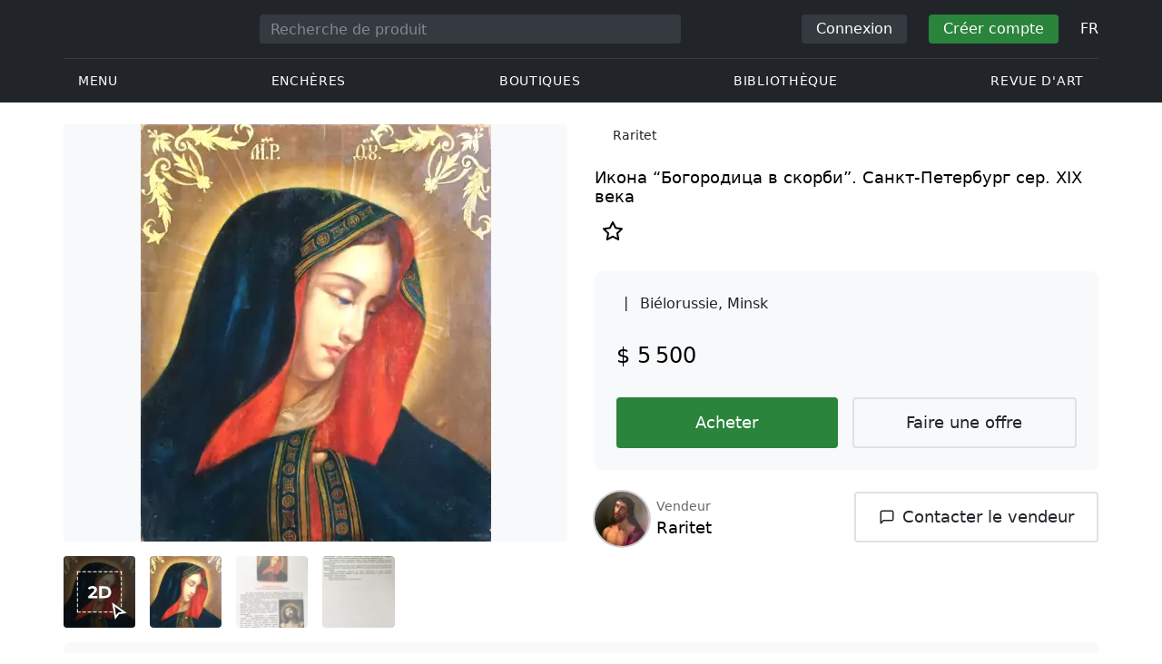

--- FILE ---
content_type: text/html; charset=UTF-8
request_url: https://veryimportantlot.com/fr/lot-gallery/view/ikona-bogorodica-v-skorbi-sankt-peterburg-ser-7859
body_size: 20466
content:
<!doctype html><html lang="fr"><head><meta charset="UTF-8"><meta name="viewport" content="initial-scale=1.0, width=device-width"><meta name="csrf-param" content="_csrf-frontend"><meta name="csrf-token" content="NwCCvuZ8_JxU-0faIdB_YL8sd9RKxlCUARY9L_3oA0V-UvLzpxukqz7DKLtLgk8u_koblSGOZN1EJ25YhaxpJA=="><script type="22e9a17213c41703bf5e5504-text/javascript">(function(w,d,s,l,i){w[l]=w[l]||[];w[l].push({'gtm.start':
new Date().getTime(),event:'gtm.js'});var f=d.getElementsByTagName(s)[0],
j=d.createElement(s),dl=l!='dataLayer'?'&l='+l:'';j.async=true;j.src=
'https://www.googletagmanager.com/gtm.js?id='+i+dl;f.parentNode.insertBefore(j,f);
})(window,document,'script','dataLayer','GTM-WDFV7Q3');</script><title>— achetez au meilleur prix en ligne dans le magasin d&#039;antiquités. paramètres: | boutique en ligne РаритетЪ, Minsk chez Veryimportantlot - ID de produit 7859</title><meta name="cid" content="lot-gallery-view"><meta property="og:type" content="website"><meta property="og:url" content="https://veryimportantlot.com/fr/lot-gallery/view/ikona-bogorodica-v-skorbi-sankt-peterburg-ser-7859"><meta property="og:title" content="— achetez au meilleur prix en ligne dans le magasin d&#039;antiquités. paramètres: | boutique en ligne РаритетЪ, Minsk chez Veryimportantlot - ID de produit 7859"><meta property="og:description" content="— acheter en ligne au meilleur prix. est proposé à la vente par un antiquaire РаритетЪ de la ville Minsk avec les paramètres suivants: «Икона “Богородица в скорби”. Санкт-Петербург, сер. XIX века». Trouvez-en plus et achetez à bas prix des œuvres d&#039;art originales et des antiquités dans d&#039;autres sections du Veryimportantlot. #Achat #Vente #Art #Antiquités #ID7859"><meta name="description" content="— acheter en ligne au meilleur prix. est proposé à la vente par un antiquaire РаритетЪ de la ville Minsk avec les paramètres suivants: «Икона “Богородица в скорби”. Санкт-Петербург, сер. XIX века». Trouvez-en plus et achetez à bas prix des œuvres d&#039;art originales et des antiquités dans d&#039;autres sections du Veryimportantlot. #Achat #Vente #Art #Antiquités #ID7859"><meta property="og:image" content="https://veryimportantlot.com/cache/gallery-lot/7859/23740_1495552622-563x367_width_100.JPG"><meta property="og:image:width" content="563"><meta property="og:image:height" content="670"><meta property="og:image:alt" content="veryimportantlot.com"><meta name="keywords" content="— achetez au meilleur prix en ligne dans le magasin d&#039;antiquités. paramètres: | boutique en ligne РаритетЪ, Minsk chez Veryimportantlot - ID de produit 7859"><link href="https://veryimportantlot.com/fr/lot-gallery/view/ikona-bogorodica-v-skorbi-sankt-peterburg-ser-7859" rel="canonical"><link href="https://veryimportantlot.com/ru/lot-gallery/view/ikona-bogorodica-v-skorbi-sankt-peterburg-ser-7859" rel="alternate" hreflang="ru"><link href="https://veryimportantlot.com/en/lot-gallery/view/ikona-bogorodica-v-skorbi-sankt-peterburg-ser-7859" rel="alternate" hreflang="en"><link href="https://veryimportantlot.com/de/lot-gallery/view/ikona-bogorodica-v-skorbi-sankt-peterburg-ser-7859" rel="alternate" hreflang="de"><link href="https://veryimportantlot.com/fr/lot-gallery/view/ikona-bogorodica-v-skorbi-sankt-peterburg-ser-7859" rel="alternate" hreflang="fr"><link type="image/webp" href="/assets/image/picture_23740/2351e/a6skfo5yy7qinhgggckdtf8qz7xkufumat-bl2hbc0zok3nq-vvty6icrwyr6cl1495552618jpg__fix_555_460.webp" rel="preload" fetchpriority="high" as="image"><link type="image/jpeg" href="/assets/image/picture_23740/14b5a/a6skfo5yy7qinhgggckdtf8qz7xkufumat-bl2hbc0zok3nq-vvty6icrwyr6cl1495552618jpg__fix_555_460.jpeg" rel="preload" fetchpriority="high" as="image"><link href="/assets/719364a0/css/bootstrap.min.css?v=1725611028" rel="stylesheet"><link href="/assets/8b1028a4/css/select2.min.css?v=1725611028" rel="stylesheet"><link href="/css/bootstrap-custom/bootstrap-custom.css?v=1623742107" rel="stylesheet preload" as="style"><link href="/css/bootstrap-datetimepicker.min.css?v=1623742107" rel="stylesheet preload" as="style"><link href="/css/bootstrap-custom/bootstrap-datetimepicker.min.css?v=1707818741" rel="stylesheet preload" as="style"><link href="/css/jquery.fancybox.min.css?v=1623742107" rel="stylesheet preload" as="style"><link href="/css/simplebar.css?v=1623742107" rel="stylesheet preload" as="style"><link href="/css/font-awesome.css?v=1623742107" rel="stylesheet preload" as="style"><link href="/css/grid.css?v=1623742107" rel="stylesheet preload" as="style"><link href="/css/slick.css?v=1623742107" rel="stylesheet preload" as="style"><link href="/css/components/variables.css?v=1710516691" rel="stylesheet preload" as="style"><link href="/css/style.css?v=1723646170" rel="stylesheet preload" as="style"><link href="/css/redesign.css?v=1721304205" rel="stylesheet preload" as="style"><link href="/css/components/auth-modal.css?v=1707818741" rel="stylesheet preload" as="style"><link href="/css/my.css?v=1750788560" rel="stylesheet preload" as="style"><link href="/css/table.css?v=1707818840" rel="stylesheet preload" as="style"><link href="/css/calendar.css?v=1623742107" rel="stylesheet preload" as="style"><link href="/mask_resource/css/intlTelInput.css?v=1707818741" rel="stylesheet preload" as="style"><link href="/css/cookieconsent.min.css?v=1707818741" rel="stylesheet preload" as="style"><link href="/css/components/breadcrumbs.css?v=1707818741" rel="stylesheet preload" as="style"><link href="/assets/3acbf30c/swiper-bundle.min.css?v=1725611028" rel="stylesheet preload" as="style"><link href="/css/components/auction-badge.css?v=1710328710" rel="stylesheet preload" as="style"><link href="/css/components/product-view.css?v=1725296175" rel="stylesheet preload" as="style"><link href="/css/components/prdct-slider.css?v=1707818741" rel="stylesheet preload" as="style"><link href="/css/components/artist-library.css?v=1707818741" rel="stylesheet preload" as="style"><link href="/css/components/search-keys.css?v=1707818741" rel="stylesheet"><link href="/css/components/notifications.css?v=1707818741" rel="stylesheet preload" as="style"><link rel="apple-touch-icon" sizes="180x180" href="/apple-touch-icon.png"><link rel="icon" type="image/png" href="/favicon-32x32.png" sizes="32x32"><link rel="icon" type="image/png" href="/favicon-16x16.png" sizes="16x16"><link rel="manifest" href="/manifest.json"><link rel="mask-icon" href="/safari-pinned-tab.svg" color="#333333"><meta name="theme-color" content="#ffffff"><script type="22e9a17213c41703bf5e5504-text/javascript">window.yaContextCb = window.yaContextCb || []</script><script async src="https://securepubads.g.doubleclick.net/tag/js/gpt.js" type="22e9a17213c41703bf5e5504-text/javascript"></script><script type="22e9a17213c41703bf5e5504-text/javascript">
window.googletag = window.googletag || {cmd: []};
let adSlots = [];
let adSlotsNews = [];
let adSlotsNewsSimilar = [];
let adSlotsSide = [];
let adSlotsProfile = [];
let overviewPage = [];
let productPage = [];//auction-wiki
let photostockPage = [];
googletag.cmd.push(function() {
adSlots[0] = googletag.defineSlot('/22542941880/Product_Page*Block_FAQ', [300, 250], 'div-gpt-ad-1653321085901-0').addService(googletag.pubads());
adSlots[1] = googletag.defineSlot('/22542941880/Product_Page*Block_Item_Description', [300, 250], 'div-gpt-ad-1666703477177-0').addService(googletag.pubads());
googletag.pubads().enableSingleRequest();
googletag.enableServices();
});
</script></head><body class="body_lot-gallery_view chrome saf is_not_authed" data-lang="fr"><noscript><iframe src="https://www.googletagmanager.com/ns.html?id=GTM-WDFV7Q3"
height="0" width="0" style="display:none;visibility:hidden"></iframe></noscript> <script type="22e9a17213c41703bf5e5504-text/javascript">
function downloadJSAtOnload() {
var element = document.createElement("script");
element.src = "https://pagead2.googlesyndication.com/pagead/js/adsbygoogle.js";
document.body.appendChild(element);
}
if (window.addEventListener)
window.addEventListener("load", downloadJSAtOnload, false);
else if (window.attachEvent)
window.attachEvent("onload", downloadJSAtOnload);
else window.onload = downloadJSAtOnload;
</script><script type="22e9a17213c41703bf5e5504-text/javascript">var tVar=[];tVar['This field is required']='Ce champ est requis';tVar['Email is invalid']='Email is invalid';tVar['Phone is invalid']='Le téléphone n\'est pas valide';</script><header class="header"><div class="container"><div class="row"><div class="col-md-12"><div class="header__top"><a class="header__logo" href="/"><img class="header__logo__img header__logo__img_dsktp lazy" data-src="/img/logo.svg" width="106" height="32" alt="Very Important Lot"><img class="header__logo__img lazy" data-src="/img/logo-mob.svg" width="32" height="32" alt="Very Important Lot"></a><form id="global_search2" class="header__search" action="/search" method="get"><div class="header__search__inner"><label class="header__search__label" for="headerNavSearch">Recherche de produit</label><input class="header__search__input" type="text" placeholder="Recherche de produit" aria-describedby="basic-addon2" id="searchTextGlobal2" name="search_text" data-lang="fr"><button class="header__search__btn" type="submit" aria-label="Искать"><i data-feather="search"></i></button></div></form><div class="header__actions header__actions_mob"><button class="header__actions__btn header__actions__btn_search" type="button" aria-label="Search" data-mobSearchTrigger><i data-feather="search"></i></button><button class="header__actions__btn header__actions__btn_menu" type="button" aria-label="Menu" data-mobMenuTrigger><i data-feather="menu"></i></button></div><div class="header__actions header__actions_desktop"><button class="header__btn header__btn_signin" type="button" data-toggle="modal" data-target="#authModal" data-toggle_tab="#nav-signin">Connexion</button><button class="header__btn header__btn_signup" type="button" data-toggle="modal" data-target="#authModal" data-toggle_tab="#nav-signup">Créer compte</button><div class="dropdown header__lang"><button class="header__lang__btn" type="button" id="languageSelect" data-toggle="dropdown" aria-haspopup="true" aria-expanded="false" aria-label="Language"><span class="header__lang__btn__current">FR</span> <i data-feather="chevron-down"></i></button><ul class="dropdown-menu dropdown-menu-right" aria-labelledby="languageSelect"><li><a class="dropdown-item" href="/en/lot-gallery/view/ikona-bogorodica-v-skorbi-sankt-peterburg-ser-7859">EN</a></li><li><a class="dropdown-item" href="/de/lot-gallery/view/ikona-bogorodica-v-skorbi-sankt-peterburg-ser-7859">DE</a></li><li><a class="dropdown-item" href="/fr/lot-gallery/view/ikona-bogorodica-v-skorbi-sankt-peterburg-ser-7859">FR</a></li><li><a class="dropdown-item" href="/ru/lot-gallery/view/ikona-bogorodica-v-skorbi-sankt-peterburg-ser-7859">RU</a></li></ul></div></div></div><nav class="header__bottom"><ul class="header__nav"><li class="header__nav__item dropdown header__nav__item_menu "><button class="header__nav__btn" type="button" id="mMenu1" data-toggle="dropdown" aria-haspopup="true" data-display="static" aria-expanded="false" data-offset="0,14" data-desktopSMenuToggle><i data-feather="menu"></i> Menu </button><div class="dropdown-menu header__desktop-dropdown" aria-labelledby="mMenu1"><div class="header__desktop-dropdown__arrow" data-desktopSTriangle></div><button class="header__desktop-dropdown__close" type="button" data-sMenuClose><i data-feather="x"></i></button><div class="row"><div class="col-md-3"><div class="header__desktop-dropdown__title">Principales catégories</div><div class="header__desktop-dropdown__list__item"><a class="header__desktop-dropdown__link" href="/fr/overview/category/fine-art">Beaux-arts</a></div><div class="header__desktop-dropdown__list__item"><a class="header__desktop-dropdown__link" href="/fr/overview/category/interior-design">Intérieur et design</a></div><div class="header__desktop-dropdown__list__item"><a class="header__desktop-dropdown__link" href="/fr/overview/category/books-manuscripts">Livres & Manuscrits</a></div><div class="header__desktop-dropdown__list__item"><a class="header__desktop-dropdown__link" href="/fr/overview/category/watches-jewelry">Montres & Bijoux</a></div><div class="header__desktop-dropdown__list__item"><a class="header__desktop-dropdown__link" href="/fr/overview/category/household-items">Articles ménagers</a></div><div class="header__desktop-dropdown__list__item"><a class="header__desktop-dropdown__link" href="/fr/overview/category/fashion-accessories">Vêtements et accessoires</a></div><div class="header__desktop-dropdown__list__item"><a class="header__desktop-dropdown__link" href="/fr/overview/category/wine-spirits">Vins et Spiritueux</a></div></div><div class="col-md-3"><div class="header__desktop-dropdown__title">Enchères</div><div class="header__desktop-dropdown__list__item"><a class="header__desktop-dropdown__link" href="/fr/home/auction">Page de présentation</a></div><div class="header__desktop-dropdown__list__item"><a class="header__desktop-dropdown__link" href="/fr/auction/catalog-list">Tous les catalogues</a></div><div class="header__desktop-dropdown__list__item"><a class="header__desktop-dropdown__link" href="/fr/auction">Tous les lots d'enchères</a></div><div class="header__desktop-dropdown__list__item"><a class="header__desktop-dropdown__link" href="/fr/auction-post-sale">Après vente</a></div><div class="header__desktop-dropdown__list__item header__desktop-dropdown__list__item_separator"></div><div class="header__desktop-dropdown__title">Archives des enchères</div><div class="header__desktop-dropdown__list__item"><a class="header__desktop-dropdown__link" href="/fr/auction/catalog-past-list">Enchères passées</a></div><div class="header__desktop-dropdown__list__item"><a class="header__desktop-dropdown__link" href="/fr/auction-wiki">Tous les lots d'enchères</a></div></div><div class="col-md-3"><div class="header__desktop-dropdown__title">Boutiques</div><div class="header__desktop-dropdown__list__item"><a class="header__desktop-dropdown__link" href="/fr/market/category/pictorial-art">Peinture</a></div><div class="header__desktop-dropdown__list__item"><a class="header__desktop-dropdown__link" href="/fr/market/category/graphics">Graphique</a></div></div><div class="col-md-3"><div class="header__desktop-dropdown__title">Services utiles</div><div class="header__desktop-dropdown__list__item"><a class="header__desktop-dropdown__link" href="/fr/wiki/people">Bibliothèque</a></div><div class="header__desktop-dropdown__list__item"><a class="header__desktop-dropdown__link" href="/fr/news">Revue d'art</a></div><div class="header__desktop-dropdown__list__item"><a class="header__desktop-dropdown__link" href="/fr/auth/konstruktor/interior">2D Kit de construction</a></div><div class="header__desktop-dropdown__list__item"><a class="header__desktop-dropdown__link" href="/fr/auth/konstruktor/artist">2D modèles</a></div><div class="header__desktop-dropdown__list__item"><a class="header__desktop-dropdown__link" href="/fr/faq?show_menu=1">FAQ</a></div><div class="header__desktop-dropdown__list__item"><a class="header__desktop-dropdown__link" href="/fr/home">Page d'accueil</a></div></div></div></div></li><li class="header__nav__item dropdown header__nav__item_menu "><button class="header__nav__btn" type="button" id="mMenu5" data-toggle="dropdown" aria-haspopup="true" data-display="static" aria-expanded="false" data-offset="0,14" data-desktopSMenuToggle>
Enchères </button><div class="dropdown-menu header__desktop-dropdown" aria-labelledby="mMenu5"><div class="header__desktop-dropdown__arrow" data-desktopSTriangle></div><button class="header__desktop-dropdown__close" type="button" data-sMenuClose><i data-feather="x"></i></button><div class="row"><div class="col-md-3"><div class="header__desktop-dropdown__title">Rubriques principales</div><div class="header__desktop-dropdown__list__item"><a class="header__desktop-dropdown__link" href="/fr/home/auction">Page de présentation</a></div><div class="header__desktop-dropdown__list__item"><a class="header__desktop-dropdown__link" href="/fr/auction/catalog-list">Prochaines ventes aux enchères</a></div><div class="header__desktop-dropdown__list__item"><a class="header__desktop-dropdown__link" href="/fr/auction-post-sale">Après vente</a></div><div class="header__desktop-dropdown__list__item"><a class="header__desktop-dropdown__link" href="/fr/auction/catalog-past-list">Enchères passées</a></div><div class="header__desktop-dropdown__list__item"><a class="header__desktop-dropdown__link" href="/fr/faq/kupit-na-aukcione">FAQ</a></div><div class="header__desktop-dropdown__list__item header__desktop-dropdown__list__item_separator"></div><div class="header__desktop-dropdown__title"></div><div class="header__desktop-dropdown__title">Recommandé</div></div><div class="col-md-3"><div class="header__desktop-dropdown__title">Beaux-arts</div><div class="header__desktop-dropdown__list__item"><a class="header__desktop-dropdown__link" href="/fr/auction/category/paintings">Peintures</a></div><div class="header__desktop-dropdown__list__item"><a class="header__desktop-dropdown__link" href="/fr/auction/category/graphics">Graphique</a></div><div class="header__desktop-dropdown__list__item"><a class="header__desktop-dropdown__link" href="/fr/auction/category/art-prints">Impressions d'art</a></div><div class="header__desktop-dropdown__list__item"><a class="header__desktop-dropdown__link" href="/fr/auction/category/photography">Photographie</a></div><div class="header__desktop-dropdown__list__item"><a class="header__desktop-dropdown__link" href="/fr/auction/category/sculptures">Sculptures et arts plastiques</a></div><div class="header__desktop-dropdown__list__item"><a class="header__desktop-dropdown__link" href="/fr/auction/category/icons">Icônes</a></div><div class="header__desktop-dropdown__list__item header__desktop-dropdown__list__item_separator"></div><div class="header__desktop-dropdown__title"></div><div class="header__desktop-dropdown__title">Intérieur et design</div><div class="header__desktop-dropdown__list__item"><a class="header__desktop-dropdown__link" href="/fr/auction/category/interior-items">Objets décoratifs</a></div><div class="header__desktop-dropdown__list__item"><a class="header__desktop-dropdown__link" href="/fr/auction/category/furniture">Meubles</a></div><div class="header__desktop-dropdown__list__item"><a class="header__desktop-dropdown__link" href="/fr/auction/category/lighting">Éclairage</a></div><div class="header__desktop-dropdown__list__item"><a class="header__desktop-dropdown__link" href="/fr/auction/category/carpets-textiles">Tapis & Textiles</a></div></div><div class="col-md-3"><div class="header__desktop-dropdown__title">Objets de collection</div><div class="header__desktop-dropdown__list__item"><a class="header__desktop-dropdown__link" href="/fr/auction/category/phaleristics">Récompenses</a></div><div class="header__desktop-dropdown__list__item"><a class="header__desktop-dropdown__link" href="/fr/auction/category/numismatics">Pièces de monnaie</a></div><div class="header__desktop-dropdown__list__item"><a class="header__desktop-dropdown__link" href="/fr/auction/category/military-items">Articles militaires</a></div><div class="header__desktop-dropdown__list__item"><a class="header__desktop-dropdown__link" href="/fr/auction/category/ancient-art-and-excavations">Art ancien et fouilles</a></div><div class="header__desktop-dropdown__list__item"><a class="header__desktop-dropdown__link" href="/fr/auction/category/toys-and-models">Jouets et Modèles</a></div><div class="header__desktop-dropdown__list__item"><a class="header__desktop-dropdown__link" href="/fr/auction/category/historical-items">Objets historiques</a></div><div class="header__desktop-dropdown__list__item"><a class="header__desktop-dropdown__link" href="/fr/auction/category/memorabilia">Souvenirs</a></div><div class="header__desktop-dropdown__list__item"><a class="header__desktop-dropdown__link" href="/fr/auction/category/objects-of-vertu">Objets de vertu</a></div><div class="header__desktop-dropdown__list__item header__desktop-dropdown__list__item_separator"></div><div class="header__desktop-dropdown__title"></div><div class="header__desktop-dropdown__title">Catégories populaires</div><div class="header__desktop-dropdown__list__item"><a class="header__desktop-dropdown__link" href="/fr/auction/category/asian-products-and-art">Art asiatique</a></div><div class="header__desktop-dropdown__list__item"><a class="header__desktop-dropdown__link" href="/fr/auction/category/watches">Montres</a></div><div class="header__desktop-dropdown__list__item"><a class="header__desktop-dropdown__link" href="/fr/auction/category/jewellery">Bijoux</a></div><div class="header__desktop-dropdown__list__item"><a class="header__desktop-dropdown__link" href="/fr/auction/category/books-manuscripts">Livres & Manuscrits</a></div></div><div class="col-md-3"><div class="header__desktop-dropdown__title">Matériaux populaires</div><div class="header__desktop-dropdown__list__item"><a class="header__desktop-dropdown__link" href="/fr/auction/material/bronze">Bronze</a></div><div class="header__desktop-dropdown__list__item"><a class="header__desktop-dropdown__link" href="/fr/auction/category/porcelain-products">Porcelaine</a></div><div class="header__desktop-dropdown__list__item"><a class="header__desktop-dropdown__link" href="/fr/auction/category/silverware">Argent</a></div></div></div></div></li><li class="header__nav__item dropdown header__nav__item_menu "><button class="header__nav__btn" type="button" id="mMenu6" data-toggle="dropdown" aria-haspopup="true" data-display="static" aria-expanded="false" data-offset="0,14" data-desktopSMenuToggle>
Boutiques </button><div class="dropdown-menu header__desktop-dropdown" aria-labelledby="mMenu6"><div class="header__desktop-dropdown__arrow" data-desktopSTriangle></div><button class="header__desktop-dropdown__close" type="button" data-sMenuClose><i data-feather="x"></i></button><div class="row"><div class="col-md-3"><div class="header__desktop-dropdown__title">Beaux-arts</div><div class="header__desktop-dropdown__list__item"><a class="header__desktop-dropdown__link" href="/fr/market/category/paintings">Peintures</a></div><div class="header__desktop-dropdown__list__item"><a class="header__desktop-dropdown__link" href="/fr/market/category/drawings">Dessins</a></div><div class="header__desktop-dropdown__list__item"><a class="header__desktop-dropdown__link" href="/fr/market/category/graphics">Graphique</a></div><div class="header__desktop-dropdown__list__item"><a class="header__desktop-dropdown__link" href="/fr/market/category/icons">Icônes</a></div><div class="header__desktop-dropdown__list__item"><a class="header__desktop-dropdown__link" href="/fr/market/category/photography">Photographie</a></div><div class="header__desktop-dropdown__list__item"><a class="header__desktop-dropdown__link" href="/fr/market/category/sculptures">Sculptures et arts plastiques</a></div><div class="header__desktop-dropdown__list__item"><a class="header__desktop-dropdown__link" href="/fr/market/category/watches-jewelry">Montres & Bijoux</a></div></div><div class="col-md-3"><div class="header__desktop-dropdown__title">Objets de collection</div><div class="header__desktop-dropdown__list__item"><a class="header__desktop-dropdown__link" href="/fr/market/category/phaleristics">Récompenses</a></div><div class="header__desktop-dropdown__list__item"><a class="header__desktop-dropdown__link" href="/fr/market/category/numismatics">Pièces de monnaie</a></div><div class="header__desktop-dropdown__list__item"><a class="header__desktop-dropdown__link" href="/fr/market/category/historical-items">Objets historiques</a></div><div class="header__desktop-dropdown__list__item"><a class="header__desktop-dropdown__link" href="/fr/market/category/memorabilia">Souvenirs</a></div><div class="header__desktop-dropdown__list__item"><a class="header__desktop-dropdown__link" href="/fr/market/category/books-manuscripts">Livres & Manuscrits</a></div></div><div class="col-md-3"><div class="header__desktop-dropdown__title">Par style</div><div class="header__desktop-dropdown__list__item"><a class="header__desktop-dropdown__link" href="/fr/market/style/abstractionism">Abstraite</a></div><div class="header__desktop-dropdown__list__item"><a class="header__desktop-dropdown__link" href="/fr/market/genres/genres-figurative-art">Figuratif</a></div><div class="header__desktop-dropdown__list__item"><a class="header__desktop-dropdown__link" href="/fr/market/style/art-style-surrealism">Surréalisme</a></div><div class="header__desktop-dropdown__list__item"><a class="header__desktop-dropdown__link" href="/fr/market/style/art-style-pop-art">Pop Art</a></div><div class="header__desktop-dropdown__list__item"><a class="header__desktop-dropdown__link" href="/fr/market/style/art-style-modern-art">Art moderne</a></div><div class="header__desktop-dropdown__list__item"><a class="header__desktop-dropdown__link" href="/fr/market/style/style-contemporary-art">Art contemporain</a></div></div><div class="col-md-3"><div class="header__desktop-dropdown__title">Pour des partenaires</div><div class="header__desktop-dropdown__list__item"><a class="header__desktop-dropdown__link" href="/fr/lp/artist">Pour les créateurs et designers</a></div><div class="header__desktop-dropdown__list__item"><a class="header__desktop-dropdown__link" href="/fr/lp/antiques-gallery">Pour les vendeurs</a></div><div class="header__desktop-dropdown__list__item header__desktop-dropdown__list__item_separator"></div><div class="header__desktop-dropdown__title">Recommandé</div></div></div></div></li><li class="header__nav__item dropdown header__nav__item_menu "><button class="header__nav__btn" type="button" id="mMenu8" data-toggle="dropdown" aria-haspopup="true" data-display="static" aria-expanded="false" data-offset="0,14" data-desktopSMenuToggle>
Bibliothèque </button><div class="dropdown-menu header__desktop-dropdown" aria-labelledby="mMenu8"><div class="header__desktop-dropdown__arrow" data-desktopSTriangle></div><button class="header__desktop-dropdown__close" type="button" data-sMenuClose><i data-feather="x"></i></button><div class="row"><div class="col-md-3"><div class="header__desktop-dropdown__title">Listes communes</div><div class="header__desktop-dropdown__list__item"><a class="header__desktop-dropdown__link" href="/fr/wiki/people">Personnes célèbres</a></div><div class="header__desktop-dropdown__title"></div></div><div class="col-md-3"><div class="header__desktop-dropdown__title">Beaux-arts</div><div class="header__desktop-dropdown__list__item"><a class="header__desktop-dropdown__link" href="/fr/wiki/people/specialization/specialization-artist">Artistes</a></div><div class="header__desktop-dropdown__list__item"><a class="header__desktop-dropdown__link" href="/fr/wiki/people/specialization/specialization-painter">Peintres</a></div><div class="header__desktop-dropdown__list__item"><a class="header__desktop-dropdown__link" href="/fr/wiki/people/specialization/specialization-graphic-artist">Graphistes</a></div><div class="header__desktop-dropdown__list__item"><a class="header__desktop-dropdown__link" href="/fr/wiki/people/specialization/specialization-photographer">Photographes</a></div><div class="header__desktop-dropdown__list__item"><a class="header__desktop-dropdown__link" href="/fr/wiki/people/specialization/specialization-sculptor">Sculpteurs</a></div><div class="header__desktop-dropdown__list__item header__desktop-dropdown__list__item_separator"></div><div class="header__desktop-dropdown__title"></div><div class="header__desktop-dropdown__title">Arts appliqués et artisanat</div><div class="header__desktop-dropdown__list__item"><a class="header__desktop-dropdown__link" href="/fr/wiki/people/specialization/specialization-jeweler">Bijouterie</a></div><div class="header__desktop-dropdown__list__item"><a class="header__desktop-dropdown__link" href="/fr/wiki/people/specialization/specialization-designer">Designers</a></div><div class="header__desktop-dropdown__list__item"><a class="header__desktop-dropdown__link" href="/fr/wiki/people/specialization/specialization-furniture-maker">Artisans du meuble</a></div></div><div class="col-md-3"><div class="header__desktop-dropdown__title">Styles populaires</div><div class="header__desktop-dropdown__list__item"><a class="header__desktop-dropdown__link" href="/fr/wiki/people/style/art-style-impressionism">Impressionnistes</a></div><div class="header__desktop-dropdown__list__item"><a class="header__desktop-dropdown__link" href="/fr/wiki/people/style/abstractionism">Abstractionnistes</a></div><div class="header__desktop-dropdown__list__item"><a class="header__desktop-dropdown__link" href="/fr/wiki/people/style/art-style-cubism">Cubistes</a></div><div class="header__desktop-dropdown__list__item"><a class="header__desktop-dropdown__link" href="/fr/wiki/people/style/art-style-expressionism">Expressionnistes</a></div><div class="header__desktop-dropdown__list__item"><a class="header__desktop-dropdown__link" href="/fr/wiki/people/style/style-old-masters">Vieux Maître</a></div><div class="header__desktop-dropdown__list__item header__desktop-dropdown__list__item_separator"></div><div class="header__desktop-dropdown__title"></div><div class="header__desktop-dropdown__title">Genres populaires</div><div class="header__desktop-dropdown__list__item"><a class="header__desktop-dropdown__link" href="/fr/wiki/people/genres/landscape-painting">Peintres paysagiste</a></div><div class="header__desktop-dropdown__list__item"><a class="header__desktop-dropdown__link" href="/fr/wiki/people/genres/portrait">Portraitistes</a></div><div class="header__desktop-dropdown__list__item"><a class="header__desktop-dropdown__link" href="/fr/wiki/people/genres/animalistic">Animalistes</a></div></div><div class="col-md-3"><div class="header__desktop-dropdown__title">Écoles d'art</div><div class="header__desktop-dropdown__list__item"><a class="header__desktop-dropdown__link" href="/fr/wiki/people/artistschool/artist-school-dusseldorf-school-of-painting">École de Düsseldorf</a></div><div class="header__desktop-dropdown__list__item"><a class="header__desktop-dropdown__link" href="/fr/wiki/people/artistschool/barbizon-school">École de Barbizon</a></div><div class="header__desktop-dropdown__list__item"><a class="header__desktop-dropdown__link" href="/fr/wiki/people/artistschool/artist-school-school-of-paris">École de Paris</a></div><div class="header__desktop-dropdown__list__item"><a class="header__desktop-dropdown__link" href="/fr/wiki/people/artistschool/artist-school-guild-of-saint-luke">Guilde de Saint-Luc</a></div><div class="header__desktop-dropdown__list__item"><a class="header__desktop-dropdown__link" href="/fr/wiki/people/artistschool/artist-school-flemish-school">École flamande</a></div></div></div></div></li><li class="header__nav__item"><a class="header__nav__btn" href="/fr/news">
Revue d'art </a></li></ul></nav> </div></div></div><nav class="mob-menu" data-mobMenu><div class="mob-menu__nav"><ul class="mob-menu__nav__list active" id="mob-menu-main"><li class="mob-menu__nav__item"><a class="header__btn mob-menu__nav__link" href="#mob-menu-0" data-goToMenu="1" role="button">Menu <i data-feather="chevron-right"></i></a> </li><li class="mob-menu__nav__item"><a class="header__btn mob-menu__nav__link" href="#mob-menu-1" data-goToMenu="1" role="button">Enchères <i data-feather="chevron-right"></i></a> </li><li class="mob-menu__nav__item"><a class="header__btn mob-menu__nav__link" href="#mob-menu-2" data-goToMenu="1" role="button">Boutiques <i data-feather="chevron-right"></i></a> </li><li class="mob-menu__nav__item"><a class="header__btn mob-menu__nav__link" href="#mob-menu-3" data-goToMenu="1" role="button">Bibliothèque <i data-feather="chevron-right"></i></a> </li><li class="mob-menu__nav__item"><a class="header__btn mob-menu__nav__link" href="/fr/news">
Revue d'art </a></li></ul><ul id="mob-menu-0" class="mob-menu__nav__list"><li class="mob-menu__nav__item"><a class="header__btn mob-menu__nav__link back" href="#mob-menu-main" role="button" data-goToMenu><i data-feather="chevron-left"></i>
Menu </a></li><li class="mob-menu__nav__item mob-menu__nav__item_category">
Principales catégories </li><li class="mob-menu__nav__item"><a class="header__btn mob-menu__nav__link mob-menu__nav__link_inner" href="/fr/overview/category/fine-art">Beaux-arts</a></li><li class="mob-menu__nav__item"><a class="header__btn mob-menu__nav__link mob-menu__nav__link_inner" href="/fr/overview/category/interior-design">Intérieur et design</a></li><li class="mob-menu__nav__item"><a class="header__btn mob-menu__nav__link mob-menu__nav__link_inner" href="/fr/overview/category/books-manuscripts">Livres & Manuscrits</a></li><li class="mob-menu__nav__item"><a class="header__btn mob-menu__nav__link mob-menu__nav__link_inner" href="/fr/overview/category/watches-jewelry">Montres & Bijoux</a></li><li class="mob-menu__nav__item"><a class="header__btn mob-menu__nav__link mob-menu__nav__link_inner" href="/fr/overview/category/household-items">Articles ménagers</a></li><li class="mob-menu__nav__item"><a class="header__btn mob-menu__nav__link mob-menu__nav__link_inner" href="/fr/overview/category/fashion-accessories">Vêtements et accessoires</a></li><li class="mob-menu__nav__item"><a class="header__btn mob-menu__nav__link mob-menu__nav__link_inner" href="/fr/overview/category/wine-spirits">Vins et Spiritueux</a></li><li class="mob-menu__nav__item mob-menu__nav__item_category">
Enchères </li><li class="mob-menu__nav__item"><a class="header__btn mob-menu__nav__link mob-menu__nav__link_inner" href="/fr/home/auction">Page de présentation</a></li><li class="mob-menu__nav__item"><a class="header__btn mob-menu__nav__link mob-menu__nav__link_inner" href="/fr/auction/catalog-list">Tous les catalogues</a></li><li class="mob-menu__nav__item"><a class="header__btn mob-menu__nav__link mob-menu__nav__link_inner" href="/fr/auction">Tous les lots d'enchères</a></li><li class="mob-menu__nav__item"><a class="header__btn mob-menu__nav__link mob-menu__nav__link_inner" href="/fr/auction-post-sale">Après vente</a></li><li class="mob-menu__nav__sep"></li><li class="mob-menu__nav__item mob-menu__nav__item_category">
Archives des enchères </li><li class="mob-menu__nav__item"><a class="header__btn mob-menu__nav__link mob-menu__nav__link_inner" href="/fr/auction/catalog-past-list">Enchères passées</a></li><li class="mob-menu__nav__item"><a class="header__btn mob-menu__nav__link mob-menu__nav__link_inner" href="/fr/auction-wiki">Tous les lots d'enchères</a></li><li class="mob-menu__nav__item mob-menu__nav__item_category">
Boutiques </li><li class="mob-menu__nav__item"><a class="header__btn mob-menu__nav__link mob-menu__nav__link_inner" href="/fr/market/category/pictorial-art">Peinture</a></li><li class="mob-menu__nav__item"><a class="header__btn mob-menu__nav__link mob-menu__nav__link_inner" href="/fr/market/category/graphics">Graphique</a></li><li class="mob-menu__nav__item mob-menu__nav__item_category">
Services utiles </li><li class="mob-menu__nav__item"><a class="header__btn mob-menu__nav__link mob-menu__nav__link_inner" href="/fr/wiki/people">Bibliothèque</a></li><li class="mob-menu__nav__item"><a class="header__btn mob-menu__nav__link mob-menu__nav__link_inner" href="/fr/news">Revue d'art</a></li><li class="mob-menu__nav__item"><a class="header__btn mob-menu__nav__link mob-menu__nav__link_inner" href="/fr/auth/konstruktor/interior">2D Kit de construction</a></li><li class="mob-menu__nav__item"><a class="header__btn mob-menu__nav__link mob-menu__nav__link_inner" href="/fr/auth/konstruktor/artist">2D modèles</a></li><li class="mob-menu__nav__item"><a class="header__btn mob-menu__nav__link mob-menu__nav__link_inner" href="/fr/faq?show_menu=1">FAQ</a></li><li class="mob-menu__nav__item"><a class="header__btn mob-menu__nav__link mob-menu__nav__link_inner" href="/fr/home">Page d'accueil</a></li></ul><ul id="mob-menu-1" class="mob-menu__nav__list"><li class="mob-menu__nav__item"><a class="header__btn mob-menu__nav__link back" href="#mob-menu-main" role="button" data-goToMenu><i data-feather="chevron-left"></i>
Enchères </a></li><li class="mob-menu__nav__item mob-menu__nav__item_category">
Rubriques principales </li><li class="mob-menu__nav__item"><a class="header__btn mob-menu__nav__link mob-menu__nav__link_inner" href="/fr/home/auction">Page de présentation</a></li><li class="mob-menu__nav__item"><a class="header__btn mob-menu__nav__link mob-menu__nav__link_inner" href="/fr/auction/catalog-list">Prochaines ventes aux enchères</a></li><li class="mob-menu__nav__item"><a class="header__btn mob-menu__nav__link mob-menu__nav__link_inner" href="/fr/auction-post-sale">Après vente</a></li><li class="mob-menu__nav__item"><a class="header__btn mob-menu__nav__link mob-menu__nav__link_inner" href="/fr/auction/catalog-past-list">Enchères passées</a></li><li class="mob-menu__nav__item"><a class="header__btn mob-menu__nav__link mob-menu__nav__link_inner" href="/fr/faq/kupit-na-aukcione">FAQ</a></li><li class="mob-menu__nav__sep"></li><li class="mob-menu__nav__item mob-menu__nav__item_category"></li><li class="mob-menu__nav__item mob-menu__nav__item_category">
Recommandé </li><li class="mob-menu__nav__item mob-menu__nav__item_category">
Beaux-arts </li><li class="mob-menu__nav__item"><a class="header__btn mob-menu__nav__link mob-menu__nav__link_inner" href="/fr/auction/category/paintings">Peintures</a></li><li class="mob-menu__nav__item"><a class="header__btn mob-menu__nav__link mob-menu__nav__link_inner" href="/fr/auction/category/graphics">Graphique</a></li><li class="mob-menu__nav__item"><a class="header__btn mob-menu__nav__link mob-menu__nav__link_inner" href="/fr/auction/category/art-prints">Impressions d'art</a></li><li class="mob-menu__nav__item"><a class="header__btn mob-menu__nav__link mob-menu__nav__link_inner" href="/fr/auction/category/photography">Photographie</a></li><li class="mob-menu__nav__item"><a class="header__btn mob-menu__nav__link mob-menu__nav__link_inner" href="/fr/auction/category/sculptures">Sculptures et arts plastiques</a></li><li class="mob-menu__nav__item"><a class="header__btn mob-menu__nav__link mob-menu__nav__link_inner" href="/fr/auction/category/icons">Icônes</a></li><li class="mob-menu__nav__sep"></li><li class="mob-menu__nav__item mob-menu__nav__item_category"></li><li class="mob-menu__nav__item mob-menu__nav__item_category">
Intérieur et design </li><li class="mob-menu__nav__item"><a class="header__btn mob-menu__nav__link mob-menu__nav__link_inner" href="/fr/auction/category/interior-items">Objets décoratifs</a></li><li class="mob-menu__nav__item"><a class="header__btn mob-menu__nav__link mob-menu__nav__link_inner" href="/fr/auction/category/furniture">Meubles</a></li><li class="mob-menu__nav__item"><a class="header__btn mob-menu__nav__link mob-menu__nav__link_inner" href="/fr/auction/category/lighting">Éclairage</a></li><li class="mob-menu__nav__item"><a class="header__btn mob-menu__nav__link mob-menu__nav__link_inner" href="/fr/auction/category/carpets-textiles">Tapis & Textiles</a></li><li class="mob-menu__nav__item mob-menu__nav__item_category">
Objets de collection </li><li class="mob-menu__nav__item"><a class="header__btn mob-menu__nav__link mob-menu__nav__link_inner" href="/fr/auction/category/phaleristics">Récompenses</a></li><li class="mob-menu__nav__item"><a class="header__btn mob-menu__nav__link mob-menu__nav__link_inner" href="/fr/auction/category/numismatics">Pièces de monnaie</a></li><li class="mob-menu__nav__item"><a class="header__btn mob-menu__nav__link mob-menu__nav__link_inner" href="/fr/auction/category/military-items">Articles militaires</a></li><li class="mob-menu__nav__item"><a class="header__btn mob-menu__nav__link mob-menu__nav__link_inner" href="/fr/auction/category/ancient-art-and-excavations">Art ancien et fouilles</a></li><li class="mob-menu__nav__item"><a class="header__btn mob-menu__nav__link mob-menu__nav__link_inner" href="/fr/auction/category/toys-and-models">Jouets et Modèles</a></li><li class="mob-menu__nav__item"><a class="header__btn mob-menu__nav__link mob-menu__nav__link_inner" href="/fr/auction/category/historical-items">Objets historiques</a></li><li class="mob-menu__nav__item"><a class="header__btn mob-menu__nav__link mob-menu__nav__link_inner" href="/fr/auction/category/memorabilia">Souvenirs</a></li><li class="mob-menu__nav__item"><a class="header__btn mob-menu__nav__link mob-menu__nav__link_inner" href="/fr/auction/category/objects-of-vertu">Objets de vertu</a></li><li class="mob-menu__nav__sep"></li><li class="mob-menu__nav__item mob-menu__nav__item_category"></li><li class="mob-menu__nav__item mob-menu__nav__item_category">
Catégories populaires </li><li class="mob-menu__nav__item"><a class="header__btn mob-menu__nav__link mob-menu__nav__link_inner" href="/fr/auction/category/asian-products-and-art">Art asiatique</a></li><li class="mob-menu__nav__item"><a class="header__btn mob-menu__nav__link mob-menu__nav__link_inner" href="/fr/auction/category/watches">Montres</a></li><li class="mob-menu__nav__item"><a class="header__btn mob-menu__nav__link mob-menu__nav__link_inner" href="/fr/auction/category/jewellery">Bijoux</a></li><li class="mob-menu__nav__item"><a class="header__btn mob-menu__nav__link mob-menu__nav__link_inner" href="/fr/auction/category/books-manuscripts">Livres & Manuscrits</a></li><li class="mob-menu__nav__item mob-menu__nav__item_category">
Matériaux populaires </li><li class="mob-menu__nav__item"><a class="header__btn mob-menu__nav__link mob-menu__nav__link_inner" href="/fr/auction/material/bronze">Bronze</a></li><li class="mob-menu__nav__item"><a class="header__btn mob-menu__nav__link mob-menu__nav__link_inner" href="/fr/auction/category/porcelain-products">Porcelaine</a></li><li class="mob-menu__nav__item"><a class="header__btn mob-menu__nav__link mob-menu__nav__link_inner" href="/fr/auction/category/silverware">Argent</a></li></ul><ul id="mob-menu-2" class="mob-menu__nav__list"><li class="mob-menu__nav__item"><a class="header__btn mob-menu__nav__link back" href="#mob-menu-main" role="button" data-goToMenu><i data-feather="chevron-left"></i>
Boutiques </a></li><li class="mob-menu__nav__item mob-menu__nav__item_category">
Beaux-arts </li><li class="mob-menu__nav__item"><a class="header__btn mob-menu__nav__link mob-menu__nav__link_inner" href="/fr/market/category/paintings">Peintures</a></li><li class="mob-menu__nav__item"><a class="header__btn mob-menu__nav__link mob-menu__nav__link_inner" href="/fr/market/category/drawings">Dessins</a></li><li class="mob-menu__nav__item"><a class="header__btn mob-menu__nav__link mob-menu__nav__link_inner" href="/fr/market/category/graphics">Graphique</a></li><li class="mob-menu__nav__item"><a class="header__btn mob-menu__nav__link mob-menu__nav__link_inner" href="/fr/market/category/icons">Icônes</a></li><li class="mob-menu__nav__item"><a class="header__btn mob-menu__nav__link mob-menu__nav__link_inner" href="/fr/market/category/photography">Photographie</a></li><li class="mob-menu__nav__item"><a class="header__btn mob-menu__nav__link mob-menu__nav__link_inner" href="/fr/market/category/sculptures">Sculptures et arts plastiques</a></li><li class="mob-menu__nav__item"><a class="header__btn mob-menu__nav__link mob-menu__nav__link_inner" href="/fr/market/category/watches-jewelry">Montres & Bijoux</a></li><li class="mob-menu__nav__item mob-menu__nav__item_category">
Objets de collection </li><li class="mob-menu__nav__item"><a class="header__btn mob-menu__nav__link mob-menu__nav__link_inner" href="/fr/market/category/phaleristics">Récompenses</a></li><li class="mob-menu__nav__item"><a class="header__btn mob-menu__nav__link mob-menu__nav__link_inner" href="/fr/market/category/numismatics">Pièces de monnaie</a></li><li class="mob-menu__nav__item"><a class="header__btn mob-menu__nav__link mob-menu__nav__link_inner" href="/fr/market/category/historical-items">Objets historiques</a></li><li class="mob-menu__nav__item"><a class="header__btn mob-menu__nav__link mob-menu__nav__link_inner" href="/fr/market/category/memorabilia">Souvenirs</a></li><li class="mob-menu__nav__item"><a class="header__btn mob-menu__nav__link mob-menu__nav__link_inner" href="/fr/market/category/books-manuscripts">Livres & Manuscrits</a></li><li class="mob-menu__nav__item mob-menu__nav__item_category">
Par style </li><li class="mob-menu__nav__item"><a class="header__btn mob-menu__nav__link mob-menu__nav__link_inner" href="/fr/market/style/abstractionism">Abstraite</a></li><li class="mob-menu__nav__item"><a class="header__btn mob-menu__nav__link mob-menu__nav__link_inner" href="/fr/market/genres/genres-figurative-art">Figuratif</a></li><li class="mob-menu__nav__item"><a class="header__btn mob-menu__nav__link mob-menu__nav__link_inner" href="/fr/market/style/art-style-surrealism">Surréalisme</a></li><li class="mob-menu__nav__item"><a class="header__btn mob-menu__nav__link mob-menu__nav__link_inner" href="/fr/market/style/art-style-pop-art">Pop Art</a></li><li class="mob-menu__nav__item"><a class="header__btn mob-menu__nav__link mob-menu__nav__link_inner" href="/fr/market/style/art-style-modern-art">Art moderne</a></li><li class="mob-menu__nav__item"><a class="header__btn mob-menu__nav__link mob-menu__nav__link_inner" href="/fr/market/style/style-contemporary-art">Art contemporain</a></li><li class="mob-menu__nav__item mob-menu__nav__item_category">
Pour des partenaires </li><li class="mob-menu__nav__item"><a class="header__btn mob-menu__nav__link mob-menu__nav__link_inner" href="/fr/lp/artist">Pour les créateurs et designers</a></li><li class="mob-menu__nav__item"><a class="header__btn mob-menu__nav__link mob-menu__nav__link_inner" href="/fr/lp/antiques-gallery">Pour les vendeurs</a></li><li class="mob-menu__nav__sep"></li><li class="mob-menu__nav__item mob-menu__nav__item_category">
Recommandé </li></ul><ul id="mob-menu-3" class="mob-menu__nav__list"><li class="mob-menu__nav__item"><a class="header__btn mob-menu__nav__link back" href="#mob-menu-main" role="button" data-goToMenu><i data-feather="chevron-left"></i>
Bibliothèque </a></li><li class="mob-menu__nav__item mob-menu__nav__item_category">
Listes communes </li><li class="mob-menu__nav__item"><a class="header__btn mob-menu__nav__link mob-menu__nav__link_inner" href="/fr/wiki/people">Personnes célèbres</a></li><li class="mob-menu__nav__item mob-menu__nav__item_category"></li><li class="mob-menu__nav__item mob-menu__nav__item_category">
Beaux-arts </li><li class="mob-menu__nav__item"><a class="header__btn mob-menu__nav__link mob-menu__nav__link_inner" href="/fr/wiki/people/specialization/specialization-artist">Artistes</a></li><li class="mob-menu__nav__item"><a class="header__btn mob-menu__nav__link mob-menu__nav__link_inner" href="/fr/wiki/people/specialization/specialization-painter">Peintres</a></li><li class="mob-menu__nav__item"><a class="header__btn mob-menu__nav__link mob-menu__nav__link_inner" href="/fr/wiki/people/specialization/specialization-graphic-artist">Graphistes</a></li><li class="mob-menu__nav__item"><a class="header__btn mob-menu__nav__link mob-menu__nav__link_inner" href="/fr/wiki/people/specialization/specialization-photographer">Photographes</a></li><li class="mob-menu__nav__item"><a class="header__btn mob-menu__nav__link mob-menu__nav__link_inner" href="/fr/wiki/people/specialization/specialization-sculptor">Sculpteurs</a></li><li class="mob-menu__nav__sep"></li><li class="mob-menu__nav__item mob-menu__nav__item_category"></li><li class="mob-menu__nav__item mob-menu__nav__item_category">
Arts appliqués et artisanat </li><li class="mob-menu__nav__item"><a class="header__btn mob-menu__nav__link mob-menu__nav__link_inner" href="/fr/wiki/people/specialization/specialization-jeweler">Bijouterie</a></li><li class="mob-menu__nav__item"><a class="header__btn mob-menu__nav__link mob-menu__nav__link_inner" href="/fr/wiki/people/specialization/specialization-designer">Designers</a></li><li class="mob-menu__nav__item"><a class="header__btn mob-menu__nav__link mob-menu__nav__link_inner" href="/fr/wiki/people/specialization/specialization-furniture-maker">Artisans du meuble</a></li><li class="mob-menu__nav__item mob-menu__nav__item_category">
Styles populaires </li><li class="mob-menu__nav__item"><a class="header__btn mob-menu__nav__link mob-menu__nav__link_inner" href="/fr/wiki/people/style/art-style-impressionism">Impressionnistes</a></li><li class="mob-menu__nav__item"><a class="header__btn mob-menu__nav__link mob-menu__nav__link_inner" href="/fr/wiki/people/style/abstractionism">Abstractionnistes</a></li><li class="mob-menu__nav__item"><a class="header__btn mob-menu__nav__link mob-menu__nav__link_inner" href="/fr/wiki/people/style/art-style-cubism">Cubistes</a></li><li class="mob-menu__nav__item"><a class="header__btn mob-menu__nav__link mob-menu__nav__link_inner" href="/fr/wiki/people/style/art-style-expressionism">Expressionnistes</a></li><li class="mob-menu__nav__item"><a class="header__btn mob-menu__nav__link mob-menu__nav__link_inner" href="/fr/wiki/people/style/style-old-masters">Vieux Maître</a></li><li class="mob-menu__nav__sep"></li><li class="mob-menu__nav__item mob-menu__nav__item_category"></li><li class="mob-menu__nav__item mob-menu__nav__item_category">
Genres populaires </li><li class="mob-menu__nav__item"><a class="header__btn mob-menu__nav__link mob-menu__nav__link_inner" href="/fr/wiki/people/genres/landscape-painting">Peintres paysagiste</a></li><li class="mob-menu__nav__item"><a class="header__btn mob-menu__nav__link mob-menu__nav__link_inner" href="/fr/wiki/people/genres/portrait">Portraitistes</a></li><li class="mob-menu__nav__item"><a class="header__btn mob-menu__nav__link mob-menu__nav__link_inner" href="/fr/wiki/people/genres/animalistic">Animalistes</a></li><li class="mob-menu__nav__item mob-menu__nav__item_category">
Écoles d'art </li><li class="mob-menu__nav__item"><a class="header__btn mob-menu__nav__link mob-menu__nav__link_inner" href="/fr/wiki/people/artistschool/artist-school-dusseldorf-school-of-painting">École de Düsseldorf</a></li><li class="mob-menu__nav__item"><a class="header__btn mob-menu__nav__link mob-menu__nav__link_inner" href="/fr/wiki/people/artistschool/barbizon-school">École de Barbizon</a></li><li class="mob-menu__nav__item"><a class="header__btn mob-menu__nav__link mob-menu__nav__link_inner" href="/fr/wiki/people/artistschool/artist-school-school-of-paris">École de Paris</a></li><li class="mob-menu__nav__item"><a class="header__btn mob-menu__nav__link mob-menu__nav__link_inner" href="/fr/wiki/people/artistschool/artist-school-guild-of-saint-luke">Guilde de Saint-Luc</a></li><li class="mob-menu__nav__item"><a class="header__btn mob-menu__nav__link mob-menu__nav__link_inner" href="/fr/wiki/people/artistschool/artist-school-flemish-school">École flamande</a></li></ul></div><div class="mob-menu__actions"><div class="mob-menu__auth"><button class="header__btn header__btn_signin" type="button" data-toggle="modal" data-target="#authModal" data-toggle_tab="#nav-signin">Connexion</button><button class="header__btn header__btn_signup" type="button" data-toggle="modal" data-target="#authModal" data-toggle_tab="#nav-signup">Créer compte</button></div><ul class="mob-menu__lang"><li class="mob-menu__lang__item"><a class="header__btn mob-menu__lang__link" href="/en/lot-gallery/view/ikona-bogorodica-v-skorbi-sankt-peterburg-ser-7859">EN</a></li><li class="mob-menu__lang__item"><a class="header__btn mob-menu__lang__link" href="/de/lot-gallery/view/ikona-bogorodica-v-skorbi-sankt-peterburg-ser-7859">DE</a></li><li class="mob-menu__lang__item"><a class="header__btn mob-menu__lang__link active" href="/fr/lot-gallery/view/ikona-bogorodica-v-skorbi-sankt-peterburg-ser-7859">FR</a></li><li class="mob-menu__lang__item"><a class="header__btn mob-menu__lang__link" href="/ru/lot-gallery/view/ikona-bogorodica-v-skorbi-sankt-peterburg-ser-7859">RU</a></li></ul></div></nav><div class="mob-search" data-mobSearch><form id="global_search" class="header__search" action="/search" method="get"><div class="header__search__inner"><label class="header__search__label" for="headerSearch">Recherche de produit</label><input class="header__search__input" type="text" placeholder="Recherche de produit" aria-describedby="basic-addon2" id="searchTextGlobal" name="search_text" data-lang="fr"><button class="header__search__btn" type="submit" aria-label="Искать"><i data-feather="search"></i></button></div></form> </div></header><div class="page_content"><div class="inner-page-content" style="min-height: 600px" ><script type="22e9a17213c41703bf5e5504-text/javascript">
var LOT_GALLERY_ID = '7859';
</script><div itemscope itemtype="http://schema.org/Product" class="container product-view" data-item-id="7859" data-item-object-type="4" ><div class="row"><div class="col-md-6"><div class="swiper gallery-top"><div class="swiper-wrapper"><div class="swiper-slide"><a class="fancybox gallery-top__link" href="https://veryimportantlot.com/cache/gallery-lot/7859/23740_1495552622-1280x828_width_50.JPG?_=1495552622" data-fancybox="gallery" data-eq="0" title=""><picture><source srcset="/assets/image/picture_23740/2351e/a6skfo5yy7qinhgggckdtf8qz7xkufumat-bl2hbc0zok3nq-vvty6icrwyr6cl1495552618jpg__fix_555_460.webp" type="image/webp"><source srcset="/assets/image/picture_23740/14b5a/a6skfo5yy7qinhgggckdtf8qz7xkufumat-bl2hbc0zok3nq-vvty6icrwyr6cl1495552618jpg__fix_555_460.jpeg" type="image/jpeg"><img class="gallery-top__img" itemprop="image"
src="/assets/image/picture_23740/14b5a/a6skfo5yy7qinhgggckdtf8qz7xkufumat-bl2hbc0zok3nq-vvty6icrwyr6cl1495552618jpg__fix_555_460.jpeg"
alt="Икона “Богородица в скорби”. Санкт-Петербург сер. XIX века - photo 1"
title="Икона “Богородица в скорби”. Санкт-Петербург сер. XIX века - photo 1"
></picture></a></div><div class="swiper-slide gallery-top__2d">2D</div><div class="swiper-slide"><a class="fancybox gallery-top__link" href="https://veryimportantlot.com/cache/gallery-lot/7859/23742_1495552622-1280x828_width_50.JPG?_=1495552622" data-fancybox="gallery" data-eq="1" title=""><picture><source srcset="/assets/image/picture_23742/49159/psoavp4kxzkjqzvyc9auv5mir89rsebmazssndj7tp3ejwhkatuddsfg2djcdiy01495552619jpg__fix_555_460.webp" type="image/webp"><source srcset="/assets/image/picture_23742/3499f/psoavp4kxzkjqzvyc9auv5mir89rsebmazssndj7tp3ejwhkatuddsfg2djcdiy01495552619jpg__fix_555_460.jpeg" type="image/jpeg"><img class="gallery-top__img" itemprop="image"
src="/assets/image/picture_23742/3499f/psoavp4kxzkjqzvyc9auv5mir89rsebmazssndj7tp3ejwhkatuddsfg2djcdiy01495552619jpg__fix_555_460.jpeg"
alt="Икона “Богородица в скорби”. Санкт-Петербург сер. XIX века - photo 2"
title="Икона “Богородица в скорби”. Санкт-Петербург сер. XIX века - photo 2"
loading="lazy"></picture></a></div><div class="swiper-slide"><a class="fancybox gallery-top__link" href="https://veryimportantlot.com/cache/gallery-lot/7859/23741_1495552622-1280x828_width_50.JPG?_=1495552622" data-fancybox="gallery" data-eq="2" title=""><picture><source srcset="/assets/image/picture_23741/c8986/5kbrgrgndznu94slnwuvdo04250vd8utcht0yzfe80oqkjzs2-f1eelkaotilea1495552618jpg__fix_555_460.webp" type="image/webp"><source srcset="/assets/image/picture_23741/a6e6b/5kbrgrgndznu94slnwuvdo04250vd8utcht0yzfe80oqkjzs2-f1eelkaotilea1495552618jpg__fix_555_460.jpeg" type="image/jpeg"><img class="gallery-top__img" itemprop="image"
src="/assets/image/picture_23741/a6e6b/5kbrgrgndznu94slnwuvdo04250vd8utcht0yzfe80oqkjzs2-f1eelkaotilea1495552618jpg__fix_555_460.jpeg"
alt="Икона “Богородица в скорби”. Санкт-Петербург сер. XIX века - photo 3"
title="Икона “Богородица в скорби”. Санкт-Петербург сер. XIX века - photo 3"
loading="lazy"></picture></a></div></div></div><div class="gallery-thumbs"><div class="gallery-thumbs__item gallery-thumbs__2d"><a class="gallery-thumbs__thumb link-2d" href="/fr/auth/konstruktor/interior?type=1&id=7859" class="link-2d" target="_blank"><picture><source srcset="/assets/image/picture_23740/21f52/a6skfo5yy7qinhgggckdtf8qz7xkufumat-bl2hbc0zok3nq-vvty6icrwyr6cl1495552618jpg__fix_160x160.webp" type="image/webp"><source srcset="/assets/image/picture_23740/7496e/a6skfo5yy7qinhgggckdtf8qz7xkufumat-bl2hbc0zok3nq-vvty6icrwyr6cl1495552618jpg__fix_160x160.jpeg" type="image/jpeg"><img class="link-2d__img" src="/assets/image/picture_23740/7496e/a6skfo5yy7qinhgggckdtf8qz7xkufumat-bl2hbc0zok3nq-vvty6icrwyr6cl1495552618jpg__fix_160x160.jpeg" width="80" alt="Икона “Богородица в скорби”. Санкт-Петербург сер. XIX века - photo 1" title="Икона “Богородица в скорби”. Санкт-Петербург сер. XIX века - photo 1"></picture><svg class="link-2d__ico" viewBox="0 0 80 80" fill="none" xmlns="http://www.w3.org/2000/svg"><path d="M37.678 44.492V47H27.627V45.005L32.757 40.16C33.3017 39.6407 33.669 39.1973 33.859 38.83C34.049 38.45 34.144 38.0763 34.144 37.709C34.144 37.177 33.9603 36.7717 33.593 36.493C33.2383 36.2017 32.7127 36.056 32.016 36.056C31.4333 36.056 30.9077 36.17 30.439 36.398C29.9703 36.6133 29.5777 36.9427 29.261 37.386L27.019 35.942C27.5383 35.1693 28.254 34.5677 29.166 34.137C30.078 33.6937 31.123 33.472 32.301 33.472C33.289 33.472 34.1503 33.6367 34.885 33.966C35.6323 34.2827 36.2087 34.7387 36.614 35.334C37.032 35.9167 37.241 36.607 37.241 37.405C37.241 38.127 37.089 38.8047 36.785 39.438C36.481 40.0713 35.892 40.7933 35.018 41.604L31.959 44.492H37.678ZM39.784 33.7H45.826C47.27 33.7 48.543 33.9787 49.645 34.536C50.7597 35.0807 51.621 35.8533 52.229 36.854C52.8497 37.8547 53.16 39.02 53.16 40.35C53.16 41.68 52.8497 42.8453 52.229 43.846C51.621 44.8467 50.7597 45.6257 49.645 46.183C48.543 46.7277 47.27 47 45.826 47H39.784V33.7ZM45.674 44.473C47.004 44.473 48.0617 44.1057 48.847 43.371C49.645 42.6237 50.044 41.6167 50.044 40.35C50.044 39.0833 49.645 38.0827 48.847 37.348C48.0617 36.6007 47.004 36.227 45.674 36.227H42.862V44.473H45.674Z" fill="currentColor"/><path d="M58 68.5L55.5 54L68 63L61.5 64L58 68.5Z" stroke="currentColor" stroke-width="2"/><rect x="15" y="17" width="4" height="1" fill="currentColor"/><rect x="51" y="17" width="4" height="1" fill="currentColor"/><rect x="57" y="17" width="4" height="1" fill="currentColor"/><rect x="63" y="17" width="2" height="1" fill="currentColor"/><rect x="21" y="17" width="4" height="1" fill="currentColor"/><rect x="27" y="17" width="4" height="1" fill="currentColor"/><rect x="33" y="17" width="4" height="1" fill="currentColor"/><rect x="39" y="17" width="4" height="1" fill="currentColor"/><rect x="45" y="17" width="4" height="1" fill="currentColor"/><rect x="15" y="62" width="4" height="1" fill="currentColor"/><rect x="51" y="62" width="4" height="1" fill="currentColor"/><rect x="21" y="62" width="4" height="1" fill="currentColor"/><rect x="27" y="62" width="4" height="1" fill="currentColor"/><rect x="33" y="62" width="4" height="1" fill="currentColor"/><rect x="39" y="62" width="4" height="1" fill="currentColor"/><rect x="45" y="62" width="4" height="1" fill="currentColor"/><rect x="64" y="27" width="4" height="1" transform="rotate(-90 64 27)" fill="currentColor"/><rect x="64" y="21" width="4" height="1" transform="rotate(-90 64 21)" fill="currentColor"/><rect x="64" y="57" width="4" height="1" transform="rotate(-90 64 57)" fill="currentColor"/><rect x="64" y="51" width="4" height="1" transform="rotate(-90 64 51)" fill="currentColor"/><rect x="64" y="45" width="4" height="1" transform="rotate(-90 64 45)" fill="currentColor"/><rect x="64" y="39" width="4" height="1" transform="rotate(-90 64 39)" fill="currentColor"/><rect x="64" y="33" width="4" height="1" transform="rotate(-90 64 33)" fill="currentColor"/><rect width="4" height="1" transform="matrix(0 -1 -1 0 16 63)" fill="currentColor"/><rect width="4" height="1" transform="matrix(0 -1 -1 0 16 27)" fill="currentColor"/><rect width="4" height="1" transform="matrix(0 -1 -1 0 16 21)" fill="currentColor"/><rect width="4" height="1" transform="matrix(0 -1 -1 0 16 57)" fill="currentColor"/><rect width="4" height="1" transform="matrix(0 -1 -1 0 16 51)" fill="currentColor"/><rect width="4" height="1" transform="matrix(0 -1 -1 0 16 45)" fill="currentColor"/><rect width="4" height="1" transform="matrix(0 -1 -1 0 16 39)" fill="currentColor"/><rect width="4" height="1" transform="matrix(0 -1 -1 0 16 33)" fill="currentColor"/></svg></a></div><button class="gallery-thumbs__item active " data-gallery_slide="0" type="button"><span class="gallery-thumbs__thumb"><picture><source srcset="/assets/image/picture_23740/21f52/a6skfo5yy7qinhgggckdtf8qz7xkufumat-bl2hbc0zok3nq-vvty6icrwyr6cl1495552618jpg__fix_160x160.webp" type="image/webp"><source srcset="/assets/image/picture_23740/7496e/a6skfo5yy7qinhgggckdtf8qz7xkufumat-bl2hbc0zok3nq-vvty6icrwyr6cl1495552618jpg__fix_160x160.jpeg" type="image/jpeg"><img class="gallery-thumbs__img-bg" itemprop="image" width="80" src="/assets/image/picture_23740/7496e/a6skfo5yy7qinhgggckdtf8qz7xkufumat-bl2hbc0zok3nq-vvty6icrwyr6cl1495552618jpg__fix_160x160.jpeg"
alt="Икона “Богородица в скорби”. Санкт-Петербург сер. XIX века - photo 1" title="Икона “Богородица в скорби”. Санкт-Петербург сер. XIX века - photo 1"></picture><picture><source srcset="/assets/image/picture_23740/21f52/a6skfo5yy7qinhgggckdtf8qz7xkufumat-bl2hbc0zok3nq-vvty6icrwyr6cl1495552618jpg__fix_160x160.webp" type="image/webp"><source srcset="/assets/image/picture_23740/7496e/a6skfo5yy7qinhgggckdtf8qz7xkufumat-bl2hbc0zok3nq-vvty6icrwyr6cl1495552618jpg__fix_160x160.jpeg" type="image/jpeg"><img class="gallery-thumbs__img" itemprop="image" width="80" src="/assets/image/picture_23740/7496e/a6skfo5yy7qinhgggckdtf8qz7xkufumat-bl2hbc0zok3nq-vvty6icrwyr6cl1495552618jpg__fix_160x160.jpeg"
alt="Икона “Богородица в скорби”. Санкт-Петербург сер. XIX века - photo 1"
title="Икона “Богородица в скорби”. Санкт-Петербург сер. XIX века - photo 1"></picture></span></button><button class="gallery-thumbs__item " data-gallery_slide="1" type="button"><span class="gallery-thumbs__thumb"><picture><source srcset="/assets/image/picture_23742/eaefa/psoavp4kxzkjqzvyc9auv5mir89rsebmazssndj7tp3ejwhkatuddsfg2djcdiy01495552619jpg__fix_160x160.webp" type="image/webp"><source srcset="/assets/image/picture_23742/0d970/psoavp4kxzkjqzvyc9auv5mir89rsebmazssndj7tp3ejwhkatuddsfg2djcdiy01495552619jpg__fix_160x160.jpeg" type="image/jpeg"><img class="gallery-thumbs__img-bg" itemprop="image" width="80" src="/assets/image/picture_23742/0d970/psoavp4kxzkjqzvyc9auv5mir89rsebmazssndj7tp3ejwhkatuddsfg2djcdiy01495552619jpg__fix_160x160.jpeg"
alt="Икона “Богородица в скорби”. Санкт-Петербург сер. XIX века - photo 2" title="Икона “Богородица в скорби”. Санкт-Петербург сер. XIX века - photo 2"></picture><picture><source srcset="/assets/image/picture_23742/eaefa/psoavp4kxzkjqzvyc9auv5mir89rsebmazssndj7tp3ejwhkatuddsfg2djcdiy01495552619jpg__fix_160x160.webp" type="image/webp"><source srcset="/assets/image/picture_23742/0d970/psoavp4kxzkjqzvyc9auv5mir89rsebmazssndj7tp3ejwhkatuddsfg2djcdiy01495552619jpg__fix_160x160.jpeg" type="image/jpeg"><img class="gallery-thumbs__img" itemprop="image" width="80" src="/assets/image/picture_23742/0d970/psoavp4kxzkjqzvyc9auv5mir89rsebmazssndj7tp3ejwhkatuddsfg2djcdiy01495552619jpg__fix_160x160.jpeg"
alt="Икона “Богородица в скорби”. Санкт-Петербург сер. XIX века - photo 2"
title="Икона “Богородица в скорби”. Санкт-Петербург сер. XIX века - photo 2"></picture></span></button><button class="gallery-thumbs__item " data-gallery_slide="2" type="button"><span class="gallery-thumbs__thumb"><picture><source srcset="/assets/image/picture_23741/72fe7/5kbrgrgndznu94slnwuvdo04250vd8utcht0yzfe80oqkjzs2-f1eelkaotilea1495552618jpg__fix_160x160.webp" type="image/webp"><source srcset="/assets/image/picture_23741/e03ac/5kbrgrgndznu94slnwuvdo04250vd8utcht0yzfe80oqkjzs2-f1eelkaotilea1495552618jpg__fix_160x160.jpeg" type="image/jpeg"><img class="gallery-thumbs__img-bg" itemprop="image" width="80" src="/assets/image/picture_23741/e03ac/5kbrgrgndznu94slnwuvdo04250vd8utcht0yzfe80oqkjzs2-f1eelkaotilea1495552618jpg__fix_160x160.jpeg"
alt="Икона “Богородица в скорби”. Санкт-Петербург сер. XIX века - photo 3" title="Икона “Богородица в скорби”. Санкт-Петербург сер. XIX века - photo 3"></picture><picture><source srcset="/assets/image/picture_23741/72fe7/5kbrgrgndznu94slnwuvdo04250vd8utcht0yzfe80oqkjzs2-f1eelkaotilea1495552618jpg__fix_160x160.webp" type="image/webp"><source srcset="/assets/image/picture_23741/e03ac/5kbrgrgndznu94slnwuvdo04250vd8utcht0yzfe80oqkjzs2-f1eelkaotilea1495552618jpg__fix_160x160.jpeg" type="image/jpeg"><img class="gallery-thumbs__img" itemprop="image" width="80" src="/assets/image/picture_23741/e03ac/5kbrgrgndznu94slnwuvdo04250vd8utcht0yzfe80oqkjzs2-f1eelkaotilea1495552618jpg__fix_160x160.jpeg"
alt="Икона “Богородица в скорби”. Санкт-Петербург сер. XIX века - photo 3"
title="Икона “Богородица в скорби”. Санкт-Петербург сер. XIX века - photo 3"></picture></span></button></div></div><div class="col-md-6 product-view__right-side"><div class="breadcrumbs breadcrumbs_dark"><ul class="breadcrumbs__list" itemscope itemtype="http://schema.org/BreadcrumbList"><li class="breadcrumbs__item" itemprop="itemListElement" itemscope itemtype="http://schema.org/ListItem"><a class="breadcrumbs__link" href="/" itemprop="item" aria-label="Accueil"><meta itemprop="name" content="Accueil"><i data-feather="home"></i><i data-feather="chevron-right"></i></a><meta itemprop="position" content="1"></li><li class="breadcrumbs__item dropdown"><button type="button" id="breadcrumbsDropdown" class="breadcrumbs__link" aria-label="more" data-toggle="dropdown" aria-expanded="false"><i data-feather="more-horizontal"></i><i data-feather="chevron-right"></i></button><div class="dropdown-menu" aria-labelledby="breadcrumbsDropdown"><div itemprop="itemListElement" itemscope="" itemtype="http://schema.org/ListItem"><a class="dropdown-item" href="/fr/gallery/gallery-list" itemprop="item"><span itemprop="name">Magasins</span></a><meta itemprop="position" content="2"></div></div></li><li class="breadcrumbs__item" itemprop="itemListElement" itemscope itemtype="http://schema.org/ListItem"><a class="breadcrumbs__link" href="/fr/gallery/view/raritet-42" forceUrl="1" itemprop="item"><span itemprop="name">Raritet</span></a><meta itemprop="position" content="3"></li></ul> </div><h1 itemprop="name" class="product-view__title">Икона “Богородица в скорби”. Санкт-Петербург сер. XIX века</h1><meta itemprop="description" content="Доска липа, левкас, многослойная масляная живопись. Размеры: без киота - 27Х22,5 см; с киотом - 37х32,5 см. Санкт-Петербург, Россия, сер. XIX века" /><div class="product-view__actions"><button class="product-view__actions__btn product-actions__item show-login" type="button" data-icon="favorite" data-msg="Favoris sont conservés dans votre compte d'utilisateur" aria-label="Favoris"><svg xmlns="http://www.w3.org/2000/svg" width="24" height="24" viewBox="0 0 24 24" fill="none" stroke="currentColor" stroke-width="2" stroke-linecap="round" stroke-linejoin="round" class="feather feather-star"><polygon points="12 2 15.09 8.26 22 9.27 17 14.14 18.18 21.02 12 17.77 5.82 21.02 7 14.14 2 9.27 8.91 8.26 12 2"></polygon></svg></button></div><div class="product-view__block" itemtype="http://schema.org/Offer" itemprop="offers" itemscope><div class="product-view__block__chars"><span class="product-view__block__chars__sep">|</span> <span class="product-view__block__chars__item"><i data-feather="map-pin"></i> Biélorussie, Minsk</span></div><meta itemprop="availability" content="https://schema.org/InStock" /> <div class="product-view__pricing product-view__pricing_price"><span class="hidden" itemprop="priceCurrency">USD</span><span class="hidden" itemprop="price">5500</span><div class="product-view__pricing__price">
$ 5&thinsp;500 </div></div><div class="product-view__pricing-actions"><a href="javascript:" class="vil-btn show-login">Acheter</a><a href="javascript:" class="vil-btn vil-btn_stroke show-login">
Faire une offre </a></div></div><div class="product-view__chat"><div class="product-view__chat__row"><a class="product-view__chat__author" href="/fr/gallery/view/raritet-42" target="_blank"><picture><source srcset="/assets/image/picture_585827/62513/sq6jinxdbx4t0vanumpyklxcspxhutkbqgfqaac7co3co7h2hnesdttqlhu-ltd1571222060jpeg__fix_120_120.webp" type="image/webp"><source srcset="/assets/image/picture_585827/87ee0/sq6jinxdbx4t0vanumpyklxcspxhutkbqgfqaac7co3co7h2hnesdttqlhu-ltd1571222060jpeg__fix_120_120.jpeg" type="image/jpeg"><img class="product-view__chat__avatar" src="/assets/image/picture_585827/87ee0/sq6jinxdbx4t0vanumpyklxcspxhutkbqgfqaac7co3co7h2hnesdttqlhu-ltd1571222060jpeg__fix_120_120.jpeg" width="60" height="60" alt="" ></picture><div class="product-view__chat__author__body"><div class="product-view__chat__position">
Vendeur </div><div class="product-view__chat__name">Raritet</div></div></a><button class="vil-btn vil-btn_stroke show-login" type="button" data-icon="message" data-msg="Vous pouvez facilement gérer les demandes et utiliser le chat dans votre compte utilisateur."><svg xmlns="http://www.w3.org/2000/svg" width="24" height="24" viewBox="0 0 24 24" fill="none" stroke="currentColor" stroke-width="2" stroke-linecap="round" stroke-linejoin="round" class="feather feather-message-square"><path d="M21 15a2 2 0 0 1-2 2H7l-4 4V5a2 2 0 0 1 2-2h14a2 2 0 0 1 2 2z"></path></svg>
Contacter le vendeur </button></div></div></div></div><div class="row"><div class="col-md-12"><div class="product-view__section product-view__section_translate"><div class="lot-row"><div class="col-md-8"><div class="translate-options"><div class="product-view__section__title" data-original_title>
Икона “Богородица в скорби”. Санкт-Петербург, сер. XIX века </div></div><div class="product-view__section__text"><span id="translatedDesc" class="translate-text">Доска липа, левкас, многослойная масляная живопись. Размеры: без киота - 27Х22,5 см; с киотом - 37х32,5 см. Санкт-Петербург, Россия, сер. XIX века</span><span class="hidden translate-text" id="originalDesc"></span></div><div id="translatedInfo"><table class="product-view__list-table blue-content-links"><tr class="product-view__list-table__tr"><th class="product-view__list-table__th" scope="row">ID:</th><td class="product-view__list-table__td">7859</td></tr></table></div><div class="hidden" id="originalInfo"></div></div><div class="col-md-4"><div class="lot-banner"><div class="lot-banner__inner"><div id="div-gpt-ad-1653321085901-0" style="min-width: 250px; min-height: 250px; text-align: center;"><script type="22e9a17213c41703bf5e5504-text/javascript">
googletag.cmd.push(function() { googletag.display('div-gpt-ad-1653321085901-0'); });
</script></div></div></div></div></div></div><div class="product-view__section"><h2 class="product-view__section__title">
Informations sur le magasin </h2><div class="row"><div class="col-md-3"><div class="product-view__section__contact-block"><div class="product-view__section__contact-block__title">Adresse</div><div class="product-view__section__contact-block__item">Raritet</div><div class="product-view__section__contact-block__item">Komsomolskaja, 8</div><div class="product-view__section__contact-block__item">220029 Minsk</div><div class="product-view__section__contact-block__item">Biélorussie</div></div></div><div class="col-md-3"><div class="product-view__section__contact-block"><div class="product-view__section__contact-block__title">Détails du contact</div><div class="product-view__section__contact-block__item"><i class="fa fa-phone mr14" aria-hidden="true"></i>+375296066013</div><div class="product-view__section__contact-block__item"><i class="fa fa-phone mr14" aria-hidden="true"></i>+375296648860</div><div class="product-view__section__contact-block__item"><a class="blue-link" href="/fr/lot-gallery/terms-of-use/raritet-12367">Conditions d'utilisation</a></div></div></div><div class="col-md-4"><div class="product-view__section__contact-block"></div></div><div class="col-md-2"><picture><source srcset="/assets/image/picture_585827/a65e9/sq6jinxdbx4t0vanumpyklxcspxhutkbqgfqaac7co3co7h2hnesdttqlhu-ltd1571222060jpeg__fix_486_486.webp" type="image/webp"><source srcset="/assets/image/picture_585827/55bb4/sq6jinxdbx4t0vanumpyklxcspxhutkbqgfqaac7co3co7h2hnesdttqlhu-ltd1571222060jpeg__fix_486_486.jpeg" type="image/jpeg"><img class="product-view__section__img product-view__section__img_gallery"
src="/assets/image/picture_585827/55bb4/sq6jinxdbx4t0vanumpyklxcspxhutkbqgfqaac7co3co7h2hnesdttqlhu-ltd1571222060jpeg__fix_486_486.jpeg" alt="" ></picture></div></div></div><div class="review__artists"><div class="review__artists__item"><h2 class="review__artists__title">
Autres objets du vendeur </h2><div class="review__artists__slider"><div class="swiper " data-review_artists><div class="swiper-wrapper"><div class="swiper-slide"><div class="artist-library__item" data-log_gallery_id="77447"><picture><source data-srcset="/assets/image/lot_gallery_77447/a4ada/bagrancev-en-na-privale-1987-g__fix_162_205.webp 1x, /assets/image/lot_gallery_77447/d18f6/bagrancev-en-na-privale-1987-g__fix_324_410.webp 2x" type="image/webp"><source data-srcset="/assets/image/lot_gallery_77447/66465/bagrancev-en-na-privale-1987-g__fix_162_205.jpeg 1x, /assets/image/lot_gallery_77447/23bc0/bagrancev-en-na-privale-1987-g__fix_324_410.jpeg 2x" type="image/jpeg"><img class="artist-library__item__img swiper-lazy" data-src="/assets/image/lot_gallery_77447/66465/bagrancev-en-na-privale-1987-g__fix_162_205.jpeg" alt="Багрянцев Э.Н. "На привале" 1987 г." title="Багрянцев Э.Н. "На привале" 1987 г." ></picture><div class="swiper-lazy-preloader"></div><div class="artist-library__item__title">Багрянцев Э.Н. "На привале" 1987 г.</div><div class="artist-library__item__parameter">Prix sur demande</div><a href="/fr/lot-gallery/view/bagrancev-en-na-privale-1987-g-77447" class="artist-library__item__link" target="_blank" aria-label="Багрянцев Э.Н. "На привале" 1987 г."></a></div></div><div class="swiper-slide"><div class="artist-library__item" data-log_gallery_id="60780"><picture><source data-srcset="/assets/image/lot_gallery_60780/43a9b/sejtgof-ps-simeiz-skaly-monah-i-diva__fix_162_205.webp 1x, /assets/image/lot_gallery_60780/36353/sejtgof-ps-simeiz-skaly-monah-i-diva__fix_324_410.webp 2x" type="image/webp"><source data-srcset="/assets/image/lot_gallery_60780/1959b/sejtgof-ps-simeiz-skaly-monah-i-diva__fix_162_205.jpeg 1x, /assets/image/lot_gallery_60780/baac3/sejtgof-ps-simeiz-skaly-monah-i-diva__fix_324_410.jpeg 2x" type="image/jpeg"><img class="artist-library__item__img swiper-lazy" data-src="/assets/image/lot_gallery_60780/1959b/sejtgof-ps-simeiz-skaly-monah-i-diva__fix_162_205.jpeg" alt="Сейтгоф П.С "Симеиз. Скалы Монах и Дива"" title="Сейтгоф П.С "Симеиз. Скалы Монах и Дива"" ></picture><div class="swiper-lazy-preloader"></div><div class="artist-library__item__title">Сейтгоф П.С "Симеиз. Скалы Монах и Дива"</div><div class="artist-library__item__parameter">$ 95&thinsp;000</div><a href="/fr/lot-gallery/view/sejtgof-ps-simeiz-skaly-monah-i-diva-60780" class="artist-library__item__link" target="_blank" aria-label="Сейтгоф П.С "Симеиз. Скалы Монах и Дива""></a></div></div><div class="swiper-slide"><div class="artist-library__item" data-log_gallery_id="50803"><picture><source data-srcset="/assets/image/lot_gallery_50803/c1ad4/pocickij-v-velikomucenik-evstafij__fix_162_205.webp 1x, /assets/image/lot_gallery_50803/5d9b1/pocickij-v-velikomucenik-evstafij__fix_324_410.webp 2x" type="image/webp"><source data-srcset="/assets/image/lot_gallery_50803/827a2/pocickij-v-velikomucenik-evstafij__fix_162_205.jpeg 1x, /assets/image/lot_gallery_50803/8ab42/pocickij-v-velikomucenik-evstafij__fix_324_410.jpeg 2x" type="image/jpeg"><img class="artist-library__item__img swiper-lazy" data-src="/assets/image/lot_gallery_50803/827a2/pocickij-v-velikomucenik-evstafij__fix_162_205.jpeg" alt="Почицкий В "Великомученик Евстафий" title="Почицкий В "Великомученик Евстафий" ></picture><div class="swiper-lazy-preloader"></div><div class="artist-library__item__title">Почицкий В "Великомученик Евстафий</div><div class="artist-library__item__parameter">Prix sur demande</div><a href="/fr/lot-gallery/view/pocickij-v-velikomucenik-evstafij-50803" class="artist-library__item__link" target="_blank" aria-label="Почицкий В "Великомученик Евстафий"></a></div></div><div class="swiper-slide"><div class="artist-library__item" data-log_gallery_id="50802"><picture><source data-srcset="/assets/image/lot_gallery_50802/fe503/pocickij-vv-borba-iakova-s-angelom__fix_162_205.webp 1x, /assets/image/lot_gallery_50802/78c85/pocickij-vv-borba-iakova-s-angelom__fix_324_410.webp 2x" type="image/webp"><source data-srcset="/assets/image/lot_gallery_50802/bb839/pocickij-vv-borba-iakova-s-angelom__fix_162_205.jpeg 1x, /assets/image/lot_gallery_50802/a98ae/pocickij-vv-borba-iakova-s-angelom__fix_324_410.jpeg 2x" type="image/jpeg"><img class="artist-library__item__img swiper-lazy" data-src="/assets/image/lot_gallery_50802/bb839/pocickij-vv-borba-iakova-s-angelom__fix_162_205.jpeg" alt="Почицкий В.В "Борьба Иакова с ангелом"," title="Почицкий В.В "Борьба Иакова с ангелом"," ></picture><div class="swiper-lazy-preloader"></div><div class="artist-library__item__title">Почицкий В.В "Борьба Иакова с ангелом",</div><div class="artist-library__item__parameter">$ 5&thinsp;500</div><a href="/fr/lot-gallery/view/pocickij-vv-borba-iakova-s-angelom-50802" class="artist-library__item__link" target="_blank" aria-label="Почицкий В.В "Борьба Иакова с ангелом","></a></div></div><div class="swiper-slide"><div class="artist-library__item" data-log_gallery_id="50801"><picture><source data-srcset="/assets/image/lot_gallery_50801/b0dfd/pocickij-vv-drklein-straz-drevo__fix_162_205.webp 1x, /assets/image/lot_gallery_50801/beb37/pocickij-vv-drklein-straz-drevo__fix_324_410.webp 2x" type="image/webp"><source data-srcset="/assets/image/lot_gallery_50801/05248/pocickij-vv-drklein-straz-drevo__fix_162_205.jpeg 1x, /assets/image/lot_gallery_50801/46684/pocickij-vv-drklein-straz-drevo__fix_324_410.jpeg 2x" type="image/jpeg"><img class="artist-library__item__img swiper-lazy" data-src="/assets/image/lot_gallery_50801/05248/pocickij-vv-drklein-straz-drevo__fix_162_205.jpeg" alt="Почицкий В.В (dr.Klein) Страж древо" title="Почицкий В.В (dr.Klein) Страж древо" ></picture><div class="swiper-lazy-preloader"></div><div class="artist-library__item__title">Почицкий В.В (dr.Klein) Страж древо</div><div class="artist-library__item__parameter">Prix sur demande</div><a href="/fr/lot-gallery/view/pocickij-vv-drklein-straz-drevo-50801" class="artist-library__item__link" target="_blank" aria-label="Почицкий В.В (dr.Klein) Страж древо"></a></div></div><div class="swiper-slide"><div class="artist-library__item" data-log_gallery_id="50800"><picture><source data-srcset="/assets/image/lot_gallery_50800/57dea/pocickij-vv-drklein-pervyj-sag__fix_162_205.webp 1x, /assets/image/lot_gallery_50800/85f8c/pocickij-vv-drklein-pervyj-sag__fix_324_410.webp 2x" type="image/webp"><source data-srcset="/assets/image/lot_gallery_50800/3349d/pocickij-vv-drklein-pervyj-sag__fix_162_205.jpeg 1x, /assets/image/lot_gallery_50800/9b4eb/pocickij-vv-drklein-pervyj-sag__fix_324_410.jpeg 2x" type="image/jpeg"><img class="artist-library__item__img swiper-lazy" data-src="/assets/image/lot_gallery_50800/3349d/pocickij-vv-drklein-pervyj-sag__fix_162_205.jpeg" alt="Почицкий В.В dr.Klein Первый шаг" title="Почицкий В.В dr.Klein Первый шаг" ></picture><div class="swiper-lazy-preloader"></div><div class="artist-library__item__title">Почицкий В.В dr.Klein Первый шаг</div><div class="artist-library__item__parameter">Prix sur demande</div><a href="/fr/lot-gallery/view/pocickij-vv-drklein-pervyj-sag-50800" class="artist-library__item__link" target="_blank" aria-label="Почицкий В.В dr.Klein Первый шаг"></a></div></div><div class="swiper-slide"><div class="artist-library__item" data-log_gallery_id="50799"><picture><source data-srcset="/assets/image/lot_gallery_50799/d5f3a/pocickij-vv-drklein-lestnica-iakova__fix_162_205.webp 1x, /assets/image/lot_gallery_50799/9d850/pocickij-vv-drklein-lestnica-iakova__fix_324_410.webp 2x" type="image/webp"><source data-srcset="/assets/image/lot_gallery_50799/cfab4/pocickij-vv-drklein-lestnica-iakova__fix_162_205.jpeg 1x, /assets/image/lot_gallery_50799/09975/pocickij-vv-drklein-lestnica-iakova__fix_324_410.jpeg 2x" type="image/jpeg"><img class="artist-library__item__img swiper-lazy" data-src="/assets/image/lot_gallery_50799/cfab4/pocickij-vv-drklein-lestnica-iakova__fix_162_205.jpeg" alt="Почицкий В.В dr.Klein Лестница Иакова"" title="Почицкий В.В dr.Klein Лестница Иакова"" ></picture><div class="swiper-lazy-preloader"></div><div class="artist-library__item__title">Почицкий В.В dr.Klein Лестница Иакова"</div><div class="artist-library__item__parameter">Prix sur demande</div><a href="/fr/lot-gallery/view/pocickij-vv-drklein-lestnica-iakova-50799" class="artist-library__item__link" target="_blank" aria-label="Почицкий В.В dr.Klein Лестница Иакова""></a></div></div><div class="swiper-slide"><div class="artist-library__item" data-log_gallery_id="50798"><picture><source data-srcset="/assets/image/lot_gallery_50798/bd0f2/pocickij-vv-drklein-zorka__fix_162_205.webp 1x, /assets/image/lot_gallery_50798/b659c/pocickij-vv-drklein-zorka__fix_324_410.webp 2x" type="image/webp"><source data-srcset="/assets/image/lot_gallery_50798/bed60/pocickij-vv-drklein-zorka__fix_162_205.jpeg 1x, /assets/image/lot_gallery_50798/dbd63/pocickij-vv-drklein-zorka__fix_324_410.jpeg 2x" type="image/jpeg"><img class="artist-library__item__img swiper-lazy" data-src="/assets/image/lot_gallery_50798/bed60/pocickij-vv-drklein-zorka__fix_162_205.jpeg" alt="Почицкий В.В (dr.Klein) "Зорка"" title="Почицкий В.В (dr.Klein) "Зорка"" ></picture><div class="swiper-lazy-preloader"></div><div class="artist-library__item__title">Почицкий В.В (dr.Klein) "Зорка"</div><div class="artist-library__item__parameter">Prix sur demande</div><a href="/fr/lot-gallery/view/pocickij-vv-drklein-zorka-50798" class="artist-library__item__link" target="_blank" aria-label="Почицкий В.В (dr.Klein) "Зорка""></a></div></div></div></div><div class="swiper-btn swiper-button-prev" data-review_artists_prev><i data-feather="chevron-left"></i></div><div class="swiper-btn swiper-button-next" data-review_artists_next><i data-feather="chevron-right"></i></div></div></div><a href="/fr/gallery/view/raritet-42" class="gallery-banner" target="_blank"><picture><source data-srcset="/assets/image/picture_4873/45661/xrhfzburhhkayowu4n2ek7pzphygscettg1axmrtcqd-cmpbka9hzggu5t7p8mcz1488391044png__thumb_1140x210.webp" type="image/webp"><source data-srcset="/assets/image/picture_4873/888b7/xrhfzburhhkayowu4n2ek7pzphygscettg1axmrtcqd-cmpbka9hzggu5t7p8mcz1488391044png__thumb_1140x210.jpeg" type="image/jpeg"><img class="gallery-banner__bg lazy" data-src="/assets/image/picture_4873/888b7/xrhfzburhhkayowu4n2ek7pzphygscettg1axmrtcqd-cmpbka9hzggu5t7p8mcz1488391044png__thumb_1140x210.jpeg" alt="" ></picture><div class="gallery-banner__inner"><div class="product-view__chat__author"><div class="product-view__chat__author__body"><div class="product-view__chat__position">
Vendeur </div><div class="product-view__chat__name">Raritet</div></div></div><div class="gallery-banner__link">
Toutes les antiquités du revendeur <i data-feather="arrow-right"></i></div></div></a><div class="review__artists__item"><h2 class="review__artists__title">Articles similaires</h2><div class="review__artists__slider"><div class="swiper " data-review_artists><div class="swiper-wrapper"><div class="swiper-slide"><div class="artist-library__item" data-key="0" data-id="8158" data-type="auction"><picture><source data-srcset="/assets/image/picture_24789/f7874/fuvxsa8eylavnpxjtvjjaxyplf-ii8815hhha9drz49hjznebdqjtotbogupgbkn1496416214jpg__fix_162_205.webp 1x, /assets/image/picture_24789/47d20/fuvxsa8eylavnpxjtvjjaxyplf-ii8815hhha9drz49hjznebdqjtotbogupgbkn1496416214jpg__fix_324_410.webp 2x" type="image/webp"><source data-srcset="/assets/image/picture_24789/87e5b/fuvxsa8eylavnpxjtvjjaxyplf-ii8815hhha9drz49hjznebdqjtotbogupgbkn1496416214jpg__fix_162_205.jpeg 1x, /assets/image/picture_24789/1c4c4/fuvxsa8eylavnpxjtvjjaxyplf-ii8815hhha9drz49hjznebdqjtotbogupgbkn1496416214jpg__fix_324_410.jpeg 2x" type="image/jpeg"><img class="artist-library__item__img swiper-lazy" data-src="/assets/image/picture_24789/87e5b/fuvxsa8eylavnpxjtvjjaxyplf-ii8815hhha9drz49hjznebdqjtotbogupgbkn1496416214jpg__fix_162_205.jpeg" alt="Икона “Св. Николай Чудотворец (Зимний)”.Мастерская П.П.Удалова. Санкт-Петербург, конец XIX в." title="Икона “Св. Николай Чудотворец (Зимний)”.Мастерская П.П.Удалова. Санкт-Петербург, конец XIX в." ></picture><div class="swiper-lazy-preloader"></div><div class="artist-library__item__title">Икона “Св. Николай Чудотворец (Зимний)”.Мастерская П.П.Удалова. Санкт-Петербург, конец XIX в.</div><div class="artist-library__item__parameter">$8&thinsp;800</div><a href="/fr/lot-gallery/view/ikona-sv-nikolaj-cudotvorec-zimnijmasterskaa-8158" class="artist-library__item__link" target="_blank" aria-label="Икона “Св. Николай Чудотворец (Зимний)”.Мастерская П.П.Удалова. Санкт-Петербург, конец XIX в."></a></div></div><div class="swiper-slide"><div class="artist-library__item" data-key="1" data-id="7198" data-type="auction"><picture><source data-srcset="/assets/image/picture_21414/4483a/ffybb8oeekr-8xpoyhy3qryec8xnzq1m6bmuvmft5s7peqmjzgojxh1ky8djjl21494429512jpg__fix_162_205.webp 1x, /assets/image/picture_21414/9fdb6/ffybb8oeekr-8xpoyhy3qryec8xnzq1m6bmuvmft5s7peqmjzgojxh1ky8djjl21494429512jpg__fix_324_410.webp 2x" type="image/webp"><source data-srcset="/assets/image/picture_21414/17db6/ffybb8oeekr-8xpoyhy3qryec8xnzq1m6bmuvmft5s7peqmjzgojxh1ky8djjl21494429512jpg__fix_162_205.jpeg 1x, /assets/image/picture_21414/2c8a3/ffybb8oeekr-8xpoyhy3qryec8xnzq1m6bmuvmft5s7peqmjzgojxh1ky8djjl21494429512jpg__fix_324_410.jpeg 2x" type="image/jpeg"><img class="artist-library__item__img swiper-lazy" data-src="/assets/image/picture_21414/17db6/ffybb8oeekr-8xpoyhy3qryec8xnzq1m6bmuvmft5s7peqmjzgojxh1ky8djjl21494429512jpg__fix_162_205.jpeg" alt="Икона &quot;Вседержитель&quot;. Санкт-Петербург." title="Икона &quot;Вседержитель&quot;. Санкт-Петербург." ></picture><div class="swiper-lazy-preloader"></div><div class="artist-library__item__title">Икона &quot;Вседержитель&quot;. Санкт-Петербург.</div><div class="artist-library__item__parameter">Prix sur demande</div><a href="/fr/lot-gallery/view/ikona-vsederzitel-sankt-peterburg-7198" class="artist-library__item__link" target="_blank" aria-label="Икона &quot;Вседержитель&quot;. Санкт-Петербург."></a></div></div><div class="swiper-slide"><div class="artist-library__item" data-key="2" data-id="7904" data-type="auction"><picture><source data-srcset="/assets/image/picture_23978/6985b/dy0jiqkeupkvw0osdbetzo8spd8wzv1pq3stqrysyqsmb9lkn4uaizk2bs1emww1495814502jpg__fix_162_205.webp 1x, /assets/image/picture_23978/95030/dy0jiqkeupkvw0osdbetzo8spd8wzv1pq3stqrysyqsmb9lkn4uaizk2bs1emww1495814502jpg__fix_324_410.webp 2x" type="image/webp"><source data-srcset="/assets/image/picture_23978/8d4a3/dy0jiqkeupkvw0osdbetzo8spd8wzv1pq3stqrysyqsmb9lkn4uaizk2bs1emww1495814502jpg__fix_162_205.jpeg 1x, /assets/image/picture_23978/82af1/dy0jiqkeupkvw0osdbetzo8spd8wzv1pq3stqrysyqsmb9lkn4uaizk2bs1emww1495814502jpg__fix_324_410.jpeg 2x" type="image/jpeg"><img class="artist-library__item__img swiper-lazy" data-src="/assets/image/picture_23978/8d4a3/dy0jiqkeupkvw0osdbetzo8spd8wzv1pq3stqrysyqsmb9lkn4uaizk2bs1emww1495814502jpg__fix_162_205.jpeg" alt="Икона “Богоматерь Знамение”. Егор Сотников, 1861 год. Санкт-Петербург." title="Икона “Богоматерь Знамение”. Егор Сотников, 1861 год. Санкт-Петербург." ></picture><div class="swiper-lazy-preloader"></div><div class="artist-library__item__title">Икона “Богоматерь Знамение”. Егор Сотников, 1861 год. Санкт-Петербург.</div><div class="artist-library__item__parameter">$3&thinsp;800</div><a href="/fr/lot-gallery/view/ikona-bogomater-znamenie-egor-sotnikov-1861-g-7904" class="artist-library__item__link" target="_blank" aria-label="Икона “Богоматерь Знамение”. Егор Сотников, 1861 год. Санкт-Петербург."></a></div></div><div class="swiper-slide"><div class="artist-library__item" data-key="3" data-id="9118" data-type="auction"><picture><source data-srcset="/assets/image/picture_33878/c65c0/qetj3tsshwnxjqnxalaeafdevuqoiqotsyh1xmr13trsu1dptqzvdzhubwgtkn4q1504788347jpg__fix_162_205.webp 1x, /assets/image/picture_33878/c0dfd/qetj3tsshwnxjqnxalaeafdevuqoiqotsyh1xmr13trsu1dptqzvdzhubwgtkn4q1504788347jpg__fix_324_410.webp 2x" type="image/webp"><source data-srcset="/assets/image/picture_33878/4bd9b/qetj3tsshwnxjqnxalaeafdevuqoiqotsyh1xmr13trsu1dptqzvdzhubwgtkn4q1504788347jpg__fix_162_205.jpeg 1x, /assets/image/picture_33878/4c2b0/qetj3tsshwnxjqnxalaeafdevuqoiqotsyh1xmr13trsu1dptqzvdzhubwgtkn4q1504788347jpg__fix_324_410.jpeg 2x" type="image/jpeg"><img class="artist-library__item__img swiper-lazy" data-src="/assets/image/picture_33878/4bd9b/qetj3tsshwnxjqnxalaeafdevuqoiqotsyh1xmr13trsu1dptqzvdzhubwgtkn4q1504788347jpg__fix_162_205.jpeg" alt="18 век&quot;Богоматерь Взыскание Погибших&quot;. Санкт-Петербург, 2-ая пол. XVIII в." title="18 век&quot;Богоматерь Взыскание Погибших&quot;. Санкт-Петербург, 2-ая пол. XVIII в." ></picture><div class="swiper-lazy-preloader"></div><div class="artist-library__item__title">18 век&quot;Богоматерь Взыскание Погибших&quot;. Санкт-Петербург, 2-ая пол. XVIII в.</div><div class="artist-library__item__parameter">$8&thinsp;900</div><a href="/fr/lot-gallery/view/18-vekbogomater-vzyskanie-pogibsih-sankt-peter-9118" class="artist-library__item__link" target="_blank" aria-label="18 век&quot;Богоматерь Взыскание Погибших&quot;. Санкт-Петербург, 2-ая пол. XVIII в."></a></div></div><div class="swiper-slide"><div class="artist-library__item" data-key="4" data-id="4973" data-type="auction"><picture><source data-srcset="/assets/image/picture_11987/d2caa/eovwuxbrp82ojulo4bv3awpopvvr5nwmansjlkpt6orv9jhetrcwwz8ubg7xuz1490198220png__fix_162_205.webp 1x, /assets/image/picture_11987/afd54/eovwuxbrp82ojulo4bv3awpopvvr5nwmansjlkpt6orv9jhetrcwwz8ubg7xuz1490198220png__fix_324_410.webp 2x" type="image/webp"><source data-srcset="/assets/image/picture_11987/d30c8/eovwuxbrp82ojulo4bv3awpopvvr5nwmansjlkpt6orv9jhetrcwwz8ubg7xuz1490198220png__fix_162_205.jpeg 1x, /assets/image/picture_11987/fdc94/eovwuxbrp82ojulo4bv3awpopvvr5nwmansjlkpt6orv9jhetrcwwz8ubg7xuz1490198220png__fix_324_410.jpeg 2x" type="image/jpeg"><img class="artist-library__item__img swiper-lazy" data-src="/assets/image/picture_11987/d30c8/eovwuxbrp82ojulo4bv3awpopvvr5nwmansjlkpt6orv9jhetrcwwz8ubg7xuz1490198220png__fix_162_205.jpeg" alt="икона Россия XIX-го века" title="икона Россия XIX-го века" ></picture><div class="swiper-lazy-preloader"></div><div class="artist-library__item__title">икона Россия XIX-го века</div><div class="artist-library__item__parameter">$3&thinsp;000</div><a href="/fr/lot-gallery/view/ikona-rossia-xix-go-veka-4973" class="artist-library__item__link" target="_blank" aria-label="икона Россия XIX-го века"></a></div></div><div class="swiper-slide"><div class="artist-library__item" data-key="5" data-id="4685" data-type="auction"><picture><source data-srcset="/assets/image/picture_11292/fbba3/br62ffrp3u4bzm6kuialvj1mkeboos61qmz178vueqslqlijtpnwrgfpqygnv1490107788png__fix_162_205.webp 1x, /assets/image/picture_11292/4cc40/br62ffrp3u4bzm6kuialvj1mkeboos61qmz178vueqslqlijtpnwrgfpqygnv1490107788png__fix_324_410.webp 2x" type="image/webp"><source data-srcset="/assets/image/picture_11292/0e298/br62ffrp3u4bzm6kuialvj1mkeboos61qmz178vueqslqlijtpnwrgfpqygnv1490107788png__fix_162_205.jpeg 1x, /assets/image/picture_11292/6f964/br62ffrp3u4bzm6kuialvj1mkeboos61qmz178vueqslqlijtpnwrgfpqygnv1490107788png__fix_324_410.jpeg 2x" type="image/jpeg"><img class="artist-library__item__img swiper-lazy" data-src="/assets/image/picture_11292/0e298/br62ffrp3u4bzm6kuialvj1mkeboos61qmz178vueqslqlijtpnwrgfpqygnv1490107788png__fix_162_205.jpeg" alt="Икона двусторонняя XIX века" title="Икона двусторонняя XIX века" ></picture><div class="swiper-lazy-preloader"></div><div class="artist-library__item__title">Икона двусторонняя XIX века</div><div class="artist-library__item__parameter">€1&thinsp;550</div><a href="/fr/lot-gallery/view/ikona-dvustoronnaa-xix-veka-4685" class="artist-library__item__link" target="_blank" aria-label="Икона двусторонняя XIX века"></a></div></div><div class="swiper-slide"><div class="artist-library__item" data-key="6" data-id="2876" data-type="auction"><picture><source data-srcset="/assets/image/picture_6406/747f2/hf-rrpu5hiuaw-zgriygcxfqkbhohvko-bf-9mibf5abmsj410joh5b08-l4l8cw1489016184png__fix_162_205.webp 1x, /assets/image/picture_6406/d03f3/hf-rrpu5hiuaw-zgriygcxfqkbhohvko-bf-9mibf5abmsj410joh5b08-l4l8cw1489016184png__fix_324_410.webp 2x" type="image/webp"><source data-srcset="/assets/image/picture_6406/2a020/hf-rrpu5hiuaw-zgriygcxfqkbhohvko-bf-9mibf5abmsj410joh5b08-l4l8cw1489016184png__fix_162_205.jpeg 1x, /assets/image/picture_6406/4f1c2/hf-rrpu5hiuaw-zgriygcxfqkbhohvko-bf-9mibf5abmsj410joh5b08-l4l8cw1489016184png__fix_324_410.jpeg 2x" type="image/jpeg"><img class="artist-library__item__img swiper-lazy" data-src="/assets/image/picture_6406/2a020/hf-rrpu5hiuaw-zgriygcxfqkbhohvko-bf-9mibf5abmsj410joh5b08-l4l8cw1489016184png__fix_162_205.jpeg" alt="Икона Св. Федор Стратилат Конец XIX-го века" title="Икона Св. Федор Стратилат Конец XIX-го века" ></picture><div class="swiper-lazy-preloader"></div><div class="artist-library__item__title">Икона Св. Федор Стратилат Конец XIX-го века</div><div class="artist-library__item__parameter">$3&thinsp;500</div><a href="/fr/lot-gallery/view/ikona-sv-fedor-stratilat-konec-xix-go-veka-2876" class="artist-library__item__link" target="_blank" aria-label="Икона Св. Федор Стратилат Конец XIX-го века"></a></div></div><div class="swiper-slide"><div class="artist-library__item" data-key="7" data-id="2889" data-type="auction"><picture><source data-srcset="/assets/image/picture_6419/0ead3/zssf47w08kmmjxgiibo190tgxew517w99a-chnwneluc-wlref49tfvkh67dgv1489017280png__fix_162_205.webp 1x, /assets/image/picture_6419/fc76a/zssf47w08kmmjxgiibo190tgxew517w99a-chnwneluc-wlref49tfvkh67dgv1489017280png__fix_324_410.webp 2x" type="image/webp"><source data-srcset="/assets/image/picture_6419/b49cb/zssf47w08kmmjxgiibo190tgxew517w99a-chnwneluc-wlref49tfvkh67dgv1489017280png__fix_162_205.jpeg 1x, /assets/image/picture_6419/c5465/zssf47w08kmmjxgiibo190tgxew517w99a-chnwneluc-wlref49tfvkh67dgv1489017280png__fix_324_410.jpeg 2x" type="image/jpeg"><img class="artist-library__item__img swiper-lazy" data-src="/assets/image/picture_6419/b49cb/zssf47w08kmmjxgiibo190tgxew517w99a-chnwneluc-wlref49tfvkh67dgv1489017280png__fix_162_205.jpeg" alt="Икона Святая Параскева XIX-ый век" title="Икона Святая Параскева XIX-ый век" ></picture><div class="swiper-lazy-preloader"></div><div class="artist-library__item__title">Икона Святая Параскева XIX-ый век</div><div class="artist-library__item__parameter">$2&thinsp;300</div><a href="/fr/lot-gallery/view/ikona-svataa-paraskeva-xix-yj-vek-2889" class="artist-library__item__link" target="_blank" aria-label="Икона Святая Параскева XIX-ый век"></a></div></div></div></div><div class="swiper-btn swiper-button-prev" data-review_artists_prev><i data-feather="chevron-left"></i></div><div class="swiper-btn swiper-button-next" data-review_artists_next><i data-feather="chevron-right"></i></div></div></div></div><div class="product-view__section"><div class="lot-row"><div class="col-md-8"><section class="noindex-content blue-content-links product-view__faq"><noindex><h2>Questions fréquemment posées</h2><div aria-multiselectable="true" class="faq-accordion" id="accordion" role="tablist"><div class="faq-accordion__item"><div id="headingOne" role="tab"><h3 class="faq-accordion__title"><a aria-controls="collapseOne" aria-expanded="false" class="collapsed faq-accordion__link" data-parent="#accordion" data-toggle="collapse" href="#collapseOne" role="button">J&#39;aimerais acheter ce produit. Que dois-je faire ?</a></h3></div><div aria-labelledby="headingOne" class="collapse" id="collapseOne" role="tabpanel"><div class="faq-accordion__body"><ol><li>Vous pouvez acheter le produit imm&eacute;diatement en cliquant sur le bouton <strong>&laquo; Acheter &raquo;</strong>.</li><li>Vous pouvez proposer votre prix pour un article en cliquant sur le bouton <strong>&laquo; Faire une offre &raquo;</strong> et attendre une r&eacute;ponse du vendeur.</li></ol></div></div></div><div class="faq-accordion__item"><div id="headingTwo" role="tab"><h3 class="faq-accordion__title"><a aria-controls="collapseTwo" aria-expanded="false" class="collapsed faq-accordion__link" data-parent="#accordion" data-toggle="collapse" href="#collapseTwo" role="button">J&#39;aimerais conna&icirc;tre les frais de livraison de ce produit. Que dois-je faire ?</a></h3></div><div aria-labelledby="headingTwo" class="collapse" id="collapseTwo" role="tabpanel"><div class="faq-accordion__body">Vous devrez contacter le propri&eacute;taire pour obtenir des informations pr&eacute;cises sur la livraison :
<ul><li>Cliquez sur le bouton <strong>&laquo; Contacter le vendeur &raquo;</strong>sur la page du produit.</li><li>Saisissez le message et l&#39;adresse o&ugrave; vous souhaitez que les marchandises soient livr&eacute;es.</li><li>Cliquez sur le bouton <strong>&laquo; Envoyer &raquo;</strong>.</li><li>Le vendeur vous enverra par courriel les informations n&eacute;cessaires.</li></ul></div></div></div></div></noindex></section></div><div class="col-md-4"><div class="lot-banner"><div class="lot-banner__inner"><div id='div-gpt-ad-1666703477177-0' style='min-width: 300px; min-height: 250px; text-align: center;'><script type="22e9a17213c41703bf5e5504-text/javascript">
googletag.cmd.push(function() { googletag.display('div-gpt-ad-1666703477177-0'); });
</script></div></div></div></div></div></div></div></div></div><div class="modal gradient-modal gradient-modal_blue" id="buyModal" tabindex="-1" role="dialog" aria-labelledby="buyModalLabel" aria-hidden="true"><div class="modal-dialog modal-dialog-centered" role="document"><div class="modal-content"><div class="modal-header"><h5 class="modal-title" id="buyModalLabel">Acheter l'article pour<span class="gradient-modal__price"> $ 5&thinsp;500</span></h5><button type="button" class="close" data-dismiss="modal" aria-label="Close"><span aria-hidden="true">&times;</span></button></div><div class="modal-body"><div class="gradient-modal__text">
Jusqu'à confirmation du vendeur par le vendeur, le produit n'est considéré que comme réservé. Vous recevrez une lettre avec les données nécessaires à votre email. </div><div class="gradient-modal__terms"><input type="checkbox" id="gradient-modal-terms" name="agree_with_terms" class="gradient-modal__terms__checkbox" required><label for="gradient-modal-terms" class="gradient-modal__terms-label">
J'ai lu et j'accepte <a href="/fr/wiki/terms-of-use" target="_blank" >Conditions générales</a> et <a href="/fr/wiki/privacy-policy" target="_blank" >Politique de confidentialité</a>. </label><div class="gradient-modal__terms__validation">Vous devez accepter les termes</div></div><button type="submit" class="gradient-modal__btn gradient-modal__btn_blue buy_button">Acheter</button></div></div></div></div><div class="modal gradient-modal gradient-modal_green" id="buy-successModal" tabindex="-1" role="dialog" aria-labelledby="buy-successModalLabel" aria-hidden="true"><div class="modal-dialog modal-dialog-centered" role="document"><div class="modal-content"><div class="modal-header"><h5 class="modal-title" id="buy-successModalLabel">Merci pour votre achat!</h5><button type="button" class="close" data-dismiss="modal" aria-label="Close"><span aria-hidden="true">&times;</span></button></div><div class="modal-body"><div class="gradient-modal__text">
Le vendeur vous contactera </div><button type="submit" class="gradient-modal__btn gradient-modal__btn_green" data-dismiss="modal">Ok!</button></div></div></div></div><div class="modal gradient-modal gradient-modal_green" id="suggest-successModal" tabindex="-1" role="dialog" aria-labelledby="suggest-successModalLabel" aria-hidden="true"><div class="modal-dialog modal-dialog-centered" role="document"><div class="modal-content"><div class="modal-header"><h5 class="modal-title" id="suggest-successModalLabel">Votre offre a été envoyée!</h5><button type="button" class="close" data-dismiss="modal" aria-label="Close"><span aria-hidden="true">&times;</span></button></div><div class="modal-body"><div class="gradient-modal__text">
Nous avons transmis votre offre au vendeur. Attends sa réponse. Vous pouvez continuer à communiquer avec le vendeur dans votre compte d'utilisateur sous "Chat". </div><button type="submit" class="gradient-modal__btn gradient-modal__btn_green" data-dismiss="modal">Ok!</button></div></div></div></div><div class="modal gradient-modal gradient-modal_blue" id="suggestModal" tabindex="-1" role="dialog" aria-labelledby="suggestModalLabel" aria-hidden="true"><div class="modal-dialog modal-dialog-centered" role="document"><div class="modal-content"><div class="modal-header"><h5 class="modal-title" id="suggestModalLabel">Faire une offre</h5><button type="button" class="close" data-dismiss="modal" aria-label="Close"><span aria-hidden="true">&times;</span></button></div><div class="modal-body"><div class="gradient-modal__text">
Entrez le montant et sélectionnez la devise. Votre offre sera envoyée au vendeur pour examen. </div><form action=""><div class="gradient-modal__suggest-price"><div class="gradient-modal__suggest-price__input-wrapper"><label for="suggest-price-input" class="gradient-modal__suggest-price__label">Montant</label><input id="suggest-price-input" name="price" type="number" class="gradient-modal__suggest-price__input" required><select name="currency_id" id="" class="gradient-modal__suggest-price__select"><option value="9">HKD</option><option value="10">CNY</option><option value="2">EUR</option><option selected value="3">USD</option><option value="1">GBP</option><option value="4">RUB</option><option value="6">CHF</option></select></div><div class="gradient-modal__suggest-price__validation">C'est un champ obligatoire</div></div><div class="gradient-modal__terms"><input type="checkbox" id="gradient-modal-terms-2" name="agree_with_terms" class="gradient-modal__terms__checkbox" required><label for="gradient-modal-terms-2" class="gradient-modal__terms-label">
J'ai lu et j'accepte <a href="/fr/wiki/terms-of-use" target="_blank" >Conditions générales</a> et <a href="/fr/wiki/privacy-policy" target="_blank" >Politique de confidentialité</a>. </label><div class="gradient-modal__terms__validation">Vous devez accepter les termes</div></div><button type="submit" class="gradient-modal__btn gradient-modal__btn_blue suggest_button">Soumettre une offre</button></form></div></div></div></div><div class="modal gradient-modal gradient-modal_blue condition-modal" id="conditionModal" tabindex="-1" role="dialog" aria-labelledby="conditionModalLabel" aria-hidden="true"><div class="modal-dialog modal-dialog-centered" role="document"><div class="modal-content"><div class="modal-header"><h5 class="modal-title" id="conditionModalLabel">État du produit</h5><button type="button" class="close" data-dismiss="modal" aria-label="Close"><span aria-hidden="true">&times;</span></button></div><div class="modal-body"><p><strong>Nouveau</strong></p><ul><li>Fabriqu&eacute; r&eacute;cemment ou neuf de l&#39;usine sans aucun signe d&#39;usure</li></ul><p><strong>Inutilis&eacute;</strong></p><ul><li>Neuf, aucun signe d&#39;usure</li><li>Provient d&#39;un ancien stock, peut pr&eacute;senter des signes minimes de stockage</li></ul><p><strong>Tr&egrave;s bien</strong></p><ul><li>Occasion, aucun signe visible d&#39;usure</li></ul><p><strong>Bien</strong></p><ul><li>Signes d&#39;usure l&eacute;gers ou visibles</li><li>Les r&eacute;parations ont &eacute;t&eacute; effectu&eacute;es uniquement avec des pi&egrave;ces d&#39;origine</li></ul><p><strong>Satisfaisant</strong></p><ul><li>Signes d&#39;usure clairement visibles, rayures</li><li>Fonctionnalit&eacute; enti&egrave;rement pr&eacute;serv&eacute;e</li><li>Peut contenir des pi&egrave;ces non authentiques</li></ul><p><strong>D&eacute;fectueux</strong></p><ul><li>Signes d&#39;usure importants</li><li>Peut ne pas &ecirc;tre enti&egrave;rement fonctionnel</li><li>Peut contenir des pi&egrave;ces non authentiques</li><li>R&eacute;paration ou restauration visible</li></ul><p><strong>Incomplet</strong></p><ul><li>Pi&egrave;ces manquantes, fonctionnalit&eacute;s non fonctionnelles</li><li>Peut contenir des pi&egrave;ces non authentiques</li><li>R&eacute;paration ou restauration visible</li></ul> </div></div></div></div></div></div><footer class="footer"><div class="footer__top"><div class="container"><div class="row"><div class="col-md-6 col-lg-3"><div class="footer__title">Contact</div><ul class="footer__list"><li class="footer__list__item"><a class="footer__link" href="/cdn-cgi/l/email-protection#0f7c7a7f7f607d7b4f796a7d7666627f607d7b6e617b63607b216c6062"><span class="__cf_email__" data-cfemail="b3c0c6c3c3dcc1c7f3c5d6c1cadadec3dcc1c7d2ddc7dfdcc79dd0dcde">[email&#160;protected]</span></a></li></ul></div><div class="col-md-6 col-lg-3"><div class="footer__title">Pour des partenaires</div><ul class="footer__list"><li class="footer__list__item"><a class="footer__link" href="/fr/lp/artist">Pour les artistes et designers</a></li><li class="footer__list__item"><a class="footer__link" href="/fr/lp/antiques-gallery">Pour les commerçants</a></li><li class="footer__list__item"><a class="footer__link" href="/fr/lp/reklamnye-uslugi">Pour les annonceurs</a></li><li class="footer__list__item"><a class="footer__link" href="/fr/lp/auction-house">Pour les commissaires-priseurs</a></li></ul></div><div class="col-md-12 col-lg-6"><div class="footer__title">
Information
<ul class="social"><li><a rel="noopener nofollow" href="https://www.facebook.com/veryimportantlot" aria-label="VIL at Facebook"><img data-src="/img/social-icons/facebook.svg" width="22" height="22" alt="" class="social__icon lazy"></a></li><li><a rel="noopener nofollow" href="https://www.instagram.com/veryimportantlot/?hl=de" aria-label="VIL at Instagram"><img data-src="/img/social-icons/instagram.svg" width="22" height="22" alt="" class="social__icon lazy"></a></li><li><a href="https://www.youtube.com/channel/UCxwdWXMkVR6GIMmv5a0w7pQ/featured?view_as=subscriber" rel="noopener nofollow" target="_blank" aria-label="YouTube"><img data-src="/img/social-icons/youtube.svg" width="22" height="22" alt="" class="social__icon lazy"></a></li><li><a href="https://t.me/vil_auction_fr" target="_blank" rel="noopener nofollow" aria-label="Telegram"><img data-src="/img/social-icons/telegram.svg" width="22" height="22" alt="" class="social__icon lazy"></a></li></ul></div><ul class="footer__list footer__list_columns"><li class="footer__list__item"><a class="footer__link" href="/fr/faq?show_menu=1">Foire aux questions (FAQ)</a></li><li class="footer__list__item"><a class="footer__link" href="/fr/wiki/terms-of-use">Conditions d'utilisation</a></li><li class="footer__list__item"><a class="footer__link" href="/fr/wiki/about-us">Mentions légales</a></li><li class="footer__list__item"><a class="footer__link" href="/fr/wiki/privacy-policy">Déclaration de protection des données</a></li><li class="footer__list__item"><a class="footer__link" href="/fr/wiki/glossary">Glossaire</a></li><li class="footer__list__item"><a class="footer__link" href="/fr/wiki/auction-houses">Enchères</a></li></ul></div></div></div></div><div class="footer__bottom"><div class="container"><div class="row"><div class="col-md-12">
&copy; Very Important Lot. Tous droits réservés. </div></div></div></div></footer><div class="modal redesigned-modal" id="authModal" tabindex="-1" aria-labelledby="authModalLabel" aria-hidden="true"><div class="modal-dialog modal-dialog-centered"><div class="modal-content"><div class="modal-header"><button type="button" class="close" data-dismiss="modal" aria-label="Close"><i data-feather="x"></i></button></div><div class="modal-body"><nav><ul class="nav auth-tabs" id="nav-tab" role="tablist"><li role="presentation" class="active"><a class="auth-tabs__link active" id="nav-signin-tab" data-toggle="tab" href="#nav-signin" role="tab" aria-controls="nav-signin" aria-selected="true">
Connexion </a></li><li role="presentation"><a class="auth-tabs__link" id="nav-signup-tab" data-toggle="tab" href="#nav-signup" role="tab" aria-controls="nav-signup" aria-selected="false">
Créer compte </a></li><li role="presentation" class="hidden"><a class="auth-tabs__link" id="nav-forgotPassword-tab" data-toggle="tab" href="#nav-forgotPassword" role="tab" aria-controls="nav-forgotPassword" aria-selected="false">
Mot de passe oublié? </a></li></ul></nav><div class="tab-content" id="nav-tabContent"><div class="tab-pane fade active" id="nav-signin" role="tabpanel" aria-labelledby="nav-signin-tab"><p class="modal_description hidden"></p><div id="login" data-pjax-container="" data-pjax-timeout="5000"> <form id="login_form" class="" action="/fr/site/login" method="post" data-pjax="1"><input type="hidden" name="_csrf-frontend" value="NwCCvuZ8_JxU-0faIdB_YL8sd9RKxlCUARY9L_3oA0V-UvLzpxukqz7DKLtLgk8u_koblSGOZN1EJ25YhaxpJA=="><input type="hidden" value="https://veryimportantlot.com/fr/lot-gallery/view/ikona-bogorodica-v-skorbi-sankt-peterburg-ser-7859" name="refurl"><div class="input field-loginform-email required"><div class='input__inner'><input type="email" id="loginform-email" class="input__text-input" name="LoginForm[email]" placeholder="E-mail" aria-required="true"><label class="input__label" for="loginform-email">E-mail</label></div><div class="help-block help-block-error"></div></div><div class="input input_group field-loginform-password required"><div class='input__inner'><input type="password" id="loginform-password" class="input__text-input" name="LoginForm[password]" placeholder="Mot de passe" aria-required="true"><label class="input__label" for="loginform-password">Mot de passe</label><button class="input__link" type="button" data-toggle_tab="#nav-forgotPassword">Mot de passe oublié?</button></div><div class="help-block help-block-error"></div></div><div class="auth-actions"><button class="vil-btn vil-btn_blue" type="submit">Connexion <span class="spinner-border" style="display: none;"></span></button></div></form></div></div><div class="tab-pane fade" id="nav-signup" role="tabpanel" aria-labelledby="nav-signup-tab"><div class="auth-selector" data-auth_selector><div class="auth-help-text">
Le site Web a 5 types d'utilisateurs avec des fonctions différentes. Choisissez-en un approprié dans la liste. Utilisez les astuces d’aide associées à chaque type d’utilisateur. </div><div class="auth-selector-wrapper"><div class="auth-selector__list"><button class="vil-btn vil-btn_blue" type="button" data-tippy-content="Acheteur :<br> &#9632; peut enchérir sur les enchères et acheter des objets directement ;<br> &#9632; ne peut pas vendre directement." data-reg_value="10">
Acheteur </button><button class="vil-btn vil-btn_blue" type="button" data-tippy-content="<p>Un concept collectif qui fédère tous les métiers de la création : bijoutiers, artistes, sculpteurs, photographes, designers, céramistes, etc.</p><p>Ce type d'utilisateur :<br> &#9632; Peut vendre ses propres produits.</p>" data-reg_value="40">
Artiste et dessinateur </button><button class="vil-btn vil-btn_blue" type="button" data-tippy-content="Vendeur :<br> &#9632; met à sa disposition une boutique en ligne et des outils de promotion et de vente de biens." data-reg_value="30_1">
Vendeur </button><button class="vil-btn vil-btn_blue" type="button" data-tippy-content="Propriétaires de galeries :<br> ■ peut proposer des objets d'art et de design à la vente;<br> ■ peut organiser des expositions." data-reg_value="30_2">
Galerie </button></div></div></div><div class="reg_10 hidden" data-auth_reg_block><div class="auth-reg-title" data-auth_reg_title>Acheteur</div><div id="signup_10" data-pjax-container="" data-pjax-timeout="5000"> <form id="reg-form-10" class="reg-form-class" action="/fr/site/signup" method="post" data-pjax="1"><input type="hidden" name="_csrf-frontend" value="NwCCvuZ8_JxU-0faIdB_YL8sd9RKxlCUARY9L_3oA0V-UvLzpxukqz7DKLtLgk8u_koblSGOZN1EJ25YhaxpJA=="> <input type="hidden" class="form-control" name="SignupForm[role]" value="10"><div class="input field-email_10 required"><div class='input__inner'><input type="email" id="email_10" class="input__text-input" name="SignupForm[email]" maxlength="255" placeholder="E-mail" aria-required="true"><label class="input__label" for="email_10">E-mail</label></div><div class="help-block help-block-error"></div></div><div class="reg-form"><div class="reg-form__column"><div class="input field-password_10 required"><div class='input__inner'><input type="password" id="password_10" class="input__text-input" name="SignupForm[password]" placeholder="Mot de passe" aria-required="true"><label class="input__label" for="password_10">Mot de passe</label></div><div class="help-block help-block-error"></div></div> </div><div class="reg-form__column"><div class="input field-password_repeat_10 required"><div class='input__inner'><input type="password" id="password_repeat_10" class="input__text-input" name="SignupForm[password_repeat]" placeholder="Répétez le mot de passe" aria-required="true"><label class="input__label" for="password_repeat_10">Répétez le mot de passe</label></div><div class="help-block help-block-error"></div></div> </div></div><div class="auth-actions auth-actions_reg"><button class="vil-btn vil-btn_ghost" type="button" data-auth_back><i data-feather="arrow-left"></i>
Retour </button><button class="vil-btn vil-btn_blue" type="submit">Créer compte <span class="spinner-border" style="display: none;"></span></button></div></form> </div> </div><div class="reg_40 hidden" data-auth_reg_block><div class="auth-reg-title" data-auth_reg_title>Artiste et dessinateur</div><div id="signup_40" data-pjax-container="" data-pjax-timeout="5000"> <form id="reg-form-40" class="reg-form-class" action="/fr/site/signup" method="post" data-pjax="1"><input type="hidden" name="_csrf-frontend" value="NwCCvuZ8_JxU-0faIdB_YL8sd9RKxlCUARY9L_3oA0V-UvLzpxukqz7DKLtLgk8u_koblSGOZN1EJ25YhaxpJA=="> <input type="hidden" class="form-control" name="SignupForm[role]" value="40"><div class="input field-email_40 required"><div class='input__inner'><input type="email" id="email_40" class="input__text-input" name="SignupForm[email]" maxlength="255" placeholder="E-mail" aria-required="true"><label class="input__label" for="email_40">E-mail</label></div><div class="help-block help-block-error"></div></div><div class="reg-form"><div class="reg-form__column"><div class="input field-password_40 required"><div class='input__inner'><input type="password" id="password_40" class="input__text-input" name="SignupForm[password]" placeholder="Mot de passe" aria-required="true"><label class="input__label" for="password_40">Mot de passe</label></div><div class="help-block help-block-error"></div></div> </div><div class="reg-form__column"><div class="input field-password_repeat_40 required"><div class='input__inner'><input type="password" id="password_repeat_40" class="input__text-input" name="SignupForm[password_repeat]" placeholder="Répétez le mot de passe" aria-required="true"><label class="input__label" for="password_repeat_40">Répétez le mot de passe</label></div><div class="help-block help-block-error"></div></div> </div></div><div class="auth-actions auth-actions_reg"><button class="vil-btn vil-btn_ghost" type="button" data-auth_back><i data-feather="arrow-left"></i>
Retour </button><button class="vil-btn vil-btn_blue" type="submit">Créer compte <span class="spinner-border" style="display: none;"></span></button></div></form> </div> </div><div class="reg_30 hidden" data-auth_reg_block><div class="auth-reg-title" data-auth_reg_title></div><div id="signup_30" data-pjax-container="" data-pjax-timeout="5000"> <form id="reg-form-30" class="reg-form-class" action="/fr/site/signup" method="post" data-pjax="1"><input type="hidden" name="_csrf-frontend" value="NwCCvuZ8_JxU-0faIdB_YL8sd9RKxlCUARY9L_3oA0V-UvLzpxukqz7DKLtLgk8u_koblSGOZN1EJ25YhaxpJA=="> <input type="hidden" class="form-control" name="SignupForm[role]" value="30"><div class="form-group field-signupform-gallery_type"><input type="hidden" id="signupform-gallery_type" class="form-control" name="SignupForm[gallery_type]"><p class="help-block help-block-error"></p></div><div class="input field-email_30 required"><div class='input__inner'><input type="email" id="email_30" class="input__text-input" name="SignupForm[email]" maxlength="255" placeholder="E-mail" aria-required="true"><label class="input__label" for="email_30">E-mail</label></div><div class="help-block help-block-error"></div></div><div class="reg-form"><div class="reg-form__column"><div class="input field-password_30 required"><div class='input__inner'><input type="password" id="password_30" class="input__text-input" name="SignupForm[password]" placeholder="Mot de passe" aria-required="true"><label class="input__label" for="password_30">Mot de passe</label></div><div class="help-block help-block-error"></div></div> </div><div class="reg-form__column"><div class="input field-password_repeat_30 required"><div class='input__inner'><input type="password" id="password_repeat_30" class="input__text-input" name="SignupForm[password_repeat]" placeholder="Répétez le mot de passe" aria-required="true"><label class="input__label" for="password_repeat_30">Répétez le mot de passe</label></div><div class="help-block help-block-error"></div></div> </div></div><div class="auth-actions auth-actions_reg"><button class="vil-btn vil-btn_ghost" type="button" data-auth_back><i data-feather="arrow-left"></i>
Retour </button><button class="vil-btn vil-btn_blue" type="submit">Créer compte <span class="spinner-border" style="display: none;"></span></button></div></form> </div> </div></div><div class="tab-pane fade" id="nav-forgotPassword" role="tabpanel" aria-labelledby="nav-forgotPassword-tab"><div class="auth-help-text">
S'il vous plaît, entrez votre adresse e-mail avec laquelle vous vous êtes inscrit. Vous recevez sur cette adresse un link pour le changement de mot de passe. </div><div id="password-reset" data-pjax-container="" data-pjax-timeout="5000"> <form id="w0" class="" action="/fr/site/request-password-reset" method="post" data-pjax="1"><input type="hidden" name="_csrf-frontend" value="NwCCvuZ8_JxU-0faIdB_YL8sd9RKxlCUARY9L_3oA0V-UvLzpxukqz7DKLtLgk8u_koblSGOZN1EJ25YhaxpJA=="><div class="input field-passwordresetrequestform-email required"><div class='input__inner'><input type="email" id="passwordresetrequestform-email" class="input__text-input" name="PasswordResetRequestForm[email]" placeholder="Email" aria-required="true"><label class="input__label" for="passwordresetrequestform-email">Email</label></div><div class="help-block help-block-error"></div></div><div class="auth-actions"><button class="vil-btn vil-btn_blue" type="submit">Demander un nouveau mot de passe <span class="spinner-border" style="display: none;"></span></button></div></form> </div></div></div></div></div></div></div><div class="modal login_modal gradient-modal
gradient-modal_blue
" id="modal_alert" tabindex="-1" role="dialog"><div class="modal-dialog modal-dialog-centered" role="document"><div class="modal-content"><div class="modal-header"><button type="button" class="close" data-dismiss="modal" aria-label="Close">&#0215;</button><h5 class="modal-title">Confirmation</h5></div><div class="modal-body"><div class="gradient-modal__text content"></div><button type="button" class="gradient-modal__btn gradient-modal__btn_green btnOk" data-dismiss="modal">Ok!</button></div></div></div></div><div class="modal gradient-modal gradient-modal_blue" id="modal_confirm" tabindex="-1" role="dialog"><div class="modal-dialog modal-dialog-centered" role="document"><div class="modal-content"><div class="modal-header"><button type="button" class="close" data-dismiss="modal" aria-label="Close">&#0215;</button><h5 class="modal-title content">Êtes-vous sûr de vouloir supprimer le chat?</h5></div><div class="modal-body"><div class="modal-confirm-text"></div><button type="button" data-dismiss="modal" class="gradient-modal__btn gradient-modal__btn_link gradient-modal__btn_link_blue gradient-modal__btn_link_underline">Annuler</button><button type="button" class="gradient-modal__btn gradient-modal__btn_red btnOk">Effacer</button><button type="button" data-dismiss="modal" class="type2 hidden gradient-modal__btn gradient-modal__btn_link gradient-modal__btn_link_blue gradient-modal__btn_link_underline">Annuler</button><button type="button" class="type2 hidden gradient-modal__btn gradient-modal__btn_red btnOk">Oui</button></div></div></div></div><script data-cfasync="false" src="/cdn-cgi/scripts/5c5dd728/cloudflare-static/email-decode.min.js"></script><script src="/assets/8b0d0e56/jquery.js?v=1725611028" type="22e9a17213c41703bf5e5504-text/javascript"></script><script src="/assets/2536a3fa/yii.js?v=1725611028" type="22e9a17213c41703bf5e5504-text/javascript"></script><script src="/assets/8b1028a4/js/select2.full.min.js?v=1725611028" type="22e9a17213c41703bf5e5504-text/javascript"></script><script src="/js/lib/lazyload.min.js?v=1707818741" type="22e9a17213c41703bf5e5504-text/javascript"></script><script src="/js/lib/jquery-ui.js?v=1707818741" type="22e9a17213c41703bf5e5504-text/javascript"></script><script src="/js/lib/jquery.ui.touch-punch.min.js?v=1623742107" type="22e9a17213c41703bf5e5504-text/javascript"></script><script src="/js/lib/jquery.cookie.js?v=1623742107" type="22e9a17213c41703bf5e5504-text/javascript"></script><script src="/js/bootstrap-custom/popper.min.js?v=1669882287" type="22e9a17213c41703bf5e5504-text/javascript"></script><script src="/js/bootstrap-custom/util.js?v=1623742107" type="22e9a17213c41703bf5e5504-text/javascript"></script><script src="/js/lib/bootstrap.js?v=1623742107" type="22e9a17213c41703bf5e5504-text/javascript"></script><script src="/js/bootstrap-custom/modal.js?v=1623742107" type="22e9a17213c41703bf5e5504-text/javascript"></script><script src="/js/lib/simplebar.min.js?v=1623742107" type="22e9a17213c41703bf5e5504-text/javascript"></script><script src="/js/lib/jquery.fancybox.min.js?v=1623742107" type="22e9a17213c41703bf5e5504-text/javascript"></script><script src="/js/lib/jquery.touchSwipe.js?v=1623742107" type="22e9a17213c41703bf5e5504-text/javascript"></script><script src="/js/lib/jquery.maskedinput.js?v=1623742107" type="22e9a17213c41703bf5e5504-text/javascript"></script><script src="/js/lib/cookieconsent.min.js?v=1623742107" type="22e9a17213c41703bf5e5504-text/javascript"></script><script src="/js/lib/feather.min.js?v=1707818741" type="22e9a17213c41703bf5e5504-text/javascript"></script><script src="/mask_resource/js/intlTelInput.min.js?v=1623742107" type="22e9a17213c41703bf5e5504-text/javascript"></script><script src="/js/resizable.js?v=1623742107" type="22e9a17213c41703bf5e5504-text/javascript"></script><script src="/js/core.js?v=1707818840" type="22e9a17213c41703bf5e5504-text/javascript"></script><script src="/js/CUser.js?v=1725296175" type="22e9a17213c41703bf5e5504-text/javascript"></script><script src="/js/autocomplite_global.js?v=1707818741" type="22e9a17213c41703bf5e5504-text/javascript"></script><script src="/js/jquery.matchHeight-min.js?v=1623742107" type="22e9a17213c41703bf5e5504-text/javascript"></script><script src="/js/slick.min.js?v=1623742107" type="22e9a17213c41703bf5e5504-text/javascript"></script><script src="/js/lib/popper.min.js?v=1707818741" type="22e9a17213c41703bf5e5504-text/javascript"></script><script src="/js/lib/tippy-bundle.umd.min.js?v=1707818741" type="22e9a17213c41703bf5e5504-text/javascript"></script><script src="/js/jquery.sticky-kit.min.js?v=1623742107" type="22e9a17213c41703bf5e5504-text/javascript"></script><script src="/js/obfuscateEmail.js?v=1623742107" type="22e9a17213c41703bf5e5504-text/javascript"></script><script src="/js/redesign.js?v=1724060826" type="22e9a17213c41703bf5e5504-text/javascript"></script><script src="/assets/3acbf30c/swiper-bundle.min.js?v=1725611028" type="22e9a17213c41703bf5e5504-text/javascript"></script><script src="/js/components/product-view.js?v=1725296175" type="22e9a17213c41703bf5e5504-text/javascript"></script><script src="/js/components/prdct-slider.js?v=1707818741" type="22e9a17213c41703bf5e5504-text/javascript"></script><script src="/js/comments/uploader.js?_=74" type="22e9a17213c41703bf5e5504-text/javascript"></script><script src="/js/comments.js?_=74" type="22e9a17213c41703bf5e5504-text/javascript"></script><script src="/js/CImage.js?_=74" type="22e9a17213c41703bf5e5504-text/javascript"></script><script src="/js/CMessageUser.js?_=74" type="22e9a17213c41703bf5e5504-text/javascript"></script><script src="/js/components/notifications.js?v=1715705146" type="22e9a17213c41703bf5e5504-text/javascript"></script><script src="/assets/2536a3fa/yii.activeForm.js?v=1725611028" type="22e9a17213c41703bf5e5504-text/javascript"></script><script src="/assets/e5c78a10/jquery.pjax.js?v=1725611028" type="22e9a17213c41703bf5e5504-text/javascript"></script><script src="/assets/45251404/core.fix.js?v=1725611028" type="22e9a17213c41703bf5e5504-text/javascript"></script><script type="22e9a17213c41703bf5e5504-text/javascript">jQuery(function ($) {
(function(){var $tokenBlock=$('[data-check-push-token]');if(!$tokenBlock.length){return;}
var tokenName=$tokenBlock.data('push-token-name');var token=localStorage.getItem(tokenName);var className=$tokenBlock.data('push-token-class');if(!token){$tokenBlock.removeClass(className)}
if(token&&!$tokenBlock.hasClass(className)){$tokenBlock.addClass(className);}})()
$(document).ready(function(){$(document).on('click','.gallery_lot_buy_button',function(){$('input[name="suggest_action"]').val('buy');$('#buyModal').modal('show');return false;})
$(document).on('click','.gallery_lot_suggest_button',function(){$('input[name="suggest_action"]').val('suggest');$('#suggestModal').modal('show');$('#suggestModal input[name="price"]').focus();return false;})
$(document).on('click','#suggestModal .suggest_button',function(){var errors=0;if(!$('#suggestModal input[name="agree_with_terms"]').prop('checked')){$('#suggestModal .gradient-modal__terms').addClass('gradient-modal__terms_error');errors=1;}
if($('#suggestModal input[name="price"]').val()==''){$('#suggestModal .gradient-modal__suggest-price').addClass('gradient-modal__suggest-price_error');errors=1;}
if(!errors){$('#suggestModal .gradient-modal__terms').removeClass('gradient-modal__terms_error');$('#suggestModal .gradient-modal__suggest-price').removeClass('gradient-modal__suggest-price_error');var price=$('#suggestModal input[name="price"]').val();var cur=$('#suggestModal select[name="currency_id"]').val();$.getJSON('/fr/lot-gallery/view/ikona-bogorodica-v-skorbi-sankt-peterburg-ser-7859?act=suggest&price='+price+'&cur='+cur+'',function(response){if(response.type=='success'){$('#suggestModal').modal('hide');$('#suggest-successModal').modal('show');}
else if(response.type=='error'&&response.message=='fill_data'){$('#suggestModal').modal('hide');$('#fillDataModal').modal('show');}})}
return false;})
$(document).on('click','#buyModal .buy_button',function(){if(!$('#buyModal input[name="agree_with_terms"]').prop('checked')){$('#buyModal .gradient-modal__terms').addClass('gradient-modal__terms_error');}
else{$('#buyModal .gradient-modal__terms').removeClass('gradient-modal__terms_error');$.getJSON('/fr/lot-gallery/view/ikona-bogorodica-v-skorbi-sankt-peterburg-ser-7859?act=buy',function(response){if(response.type=='success'){$('#buyModal').modal('hide');$('#buy-successModal').modal('show');}
else if(response.type=='error'&&response.message=='fill_data'){$('#buyModal').modal('hide');$('#fillDataModal').modal('show');}})}})});$(document).on('hidden.bs.modal','#buy-successModal',function(){location.reload();})
$(document).on('hidden.bs.modal','#suggest-successModal',function(){location.reload();})
$(document).on('hidden.bs.modal','#buy-successModal',function(){location.reload();})
jQuery('#global_search2').yiiActiveForm([],[]);
jQuery('#global_search').yiiActiveForm([],[]);
jQuery('#login_form').yiiActiveForm([],[]);
jQuery(document).pjax("#login a",{"push":false,"replace":false,"timeout":5000,"scrollTo":false,"container":"#login"});jQuery(document).on("submit","#login form[data-pjax]",function(event){jQuery.pjax.submit(event,{"push":false,"replace":false,"timeout":5000,"scrollTo":false,"container":"#login"});});
jQuery('#reg-form-10').yiiActiveForm([],[]);
$(document).on('click','div.field-signupform-role button.btn',function(e){$('div.field-signupform-role button.btn').removeClass('btn_red');$(this).addClass('btn_red');$('#signupform-role').val($(this).data('value'));return false;});$('#country_id_10').on('select2:select',function(e){$(this).addClass('active');});$('#country_id_10').on('select2:unselect',function(e){$(this).removeClass('active');});setTimeout(function(){$('#country_id_10').select2({width:'auto',placeholder:'Select an option',dropdownParent:$('#country_id_10').parent(),theme:'vil'});},50);$('#phone_10').intlTelInput({});var telInput=$('.phone');if(telInput.length){telInput.intlTelInput({allowDropdown:false,autoHideDialCode:false,formatOnDisplay:false,placeholderNumberType:1,geoIpLookup:function(callback){if('localStorage'in window){var countryCode=window.localStorage.getItem('ipinfoCountryCode');if(countryCode){callback(countryCode);return;}}
$.ajax({url:'https://ipinfo.io',dataType:'json',success:function(resp){var countryCode=(resp&&resp.country)?resp.country:'';if('localStorage'in window){window.localStorage.setItem('ipinfoCountryCode',countryCode);}
callback(countryCode);},timeout:2000});},initialCountry:'auto',nationalMode:false,utilsScript:'/mask_resource/js/utils.js'});telInput.on('input',function(e){var number=$(this).val().replace(/[^\d+]/g,'');$(this).val(number);});}
jQuery(document).pjax("#signup_10 a",{"push":false,"replace":false,"timeout":5000,"scrollTo":false,"container":"#signup_10"});jQuery(document).on("submit","#signup_10 form[data-pjax]",function(event){jQuery.pjax.submit(event,{"push":false,"replace":false,"timeout":5000,"scrollTo":false,"container":"#signup_10"});});
jQuery('#reg-form-40').yiiActiveForm([],[]);
$(document).on('click','div.field-signupform-role button.btn',function(e){$('div.field-signupform-role button.btn').removeClass('btn_red');$(this).addClass('btn_red');$('#signupform-role').val($(this).data('value'));return false;});$('#country_id_40').on('select2:select',function(e){$(this).addClass('active');});$('#country_id_40').on('select2:unselect',function(e){$(this).removeClass('active');});setTimeout(function(){$('#country_id_40').select2({width:'auto',placeholder:'Select an option',dropdownParent:$('#country_id_40').parent(),theme:'vil'});},50);$('#phone_40').intlTelInput({});var telInput=$('.phone');if(telInput.length){telInput.intlTelInput({allowDropdown:false,autoHideDialCode:false,formatOnDisplay:false,placeholderNumberType:1,geoIpLookup:function(callback){if('localStorage'in window){var countryCode=window.localStorage.getItem('ipinfoCountryCode');if(countryCode){callback(countryCode);return;}}
$.ajax({url:'https://ipinfo.io',dataType:'json',success:function(resp){var countryCode=(resp&&resp.country)?resp.country:'';if('localStorage'in window){window.localStorage.setItem('ipinfoCountryCode',countryCode);}
callback(countryCode);},timeout:2000});},initialCountry:'auto',nationalMode:false,utilsScript:'/mask_resource/js/utils.js'});telInput.on('input',function(e){var number=$(this).val().replace(/[^\d+]/g,'');$(this).val(number);});}
jQuery(document).pjax("#signup_40 a",{"push":false,"replace":false,"timeout":5000,"scrollTo":false,"container":"#signup_40"});jQuery(document).on("submit","#signup_40 form[data-pjax]",function(event){jQuery.pjax.submit(event,{"push":false,"replace":false,"timeout":5000,"scrollTo":false,"container":"#signup_40"});});
jQuery('#reg-form-30').yiiActiveForm([],[]);
$(document).on('click','div.field-signupform-role button.btn',function(e){$('div.field-signupform-role button.btn').removeClass('btn_red');$(this).addClass('btn_red');$('#signupform-role').val($(this).data('value'));return false;});$('#country_id_30').on('select2:select',function(e){$(this).addClass('active');});$('#country_id_30').on('select2:unselect',function(e){$(this).removeClass('active');});setTimeout(function(){$('#country_id_30').select2({width:'auto',placeholder:'Select an option',dropdownParent:$('#country_id_30').parent(),theme:'vil'});},50);$('#phone_30').intlTelInput({});var telInput=$('.phone');if(telInput.length){telInput.intlTelInput({allowDropdown:false,autoHideDialCode:false,formatOnDisplay:false,placeholderNumberType:1,geoIpLookup:function(callback){if('localStorage'in window){var countryCode=window.localStorage.getItem('ipinfoCountryCode');if(countryCode){callback(countryCode);return;}}
$.ajax({url:'https://ipinfo.io',dataType:'json',success:function(resp){var countryCode=(resp&&resp.country)?resp.country:'';if('localStorage'in window){window.localStorage.setItem('ipinfoCountryCode',countryCode);}
callback(countryCode);},timeout:2000});},initialCountry:'auto',nationalMode:false,utilsScript:'/mask_resource/js/utils.js'});telInput.on('input',function(e){var number=$(this).val().replace(/[^\d+]/g,'');$(this).val(number);});}
jQuery(document).pjax("#signup_30 a",{"push":false,"replace":false,"timeout":5000,"scrollTo":false,"container":"#signup_30"});jQuery(document).on("submit","#signup_30 form[data-pjax]",function(event){jQuery.pjax.submit(event,{"push":false,"replace":false,"timeout":5000,"scrollTo":false,"container":"#signup_30"});});
jQuery('#w0').yiiActiveForm([],[]);
jQuery(document).pjax("#password-reset a",{"push":false,"replace":false,"timeout":5000,"scrollTo":false,"container":"#password-reset"});jQuery(document).on("submit","#password-reset form[data-pjax]",function(event){jQuery.pjax.submit(event,{"push":false,"replace":false,"timeout":5000,"scrollTo":false,"container":"#password-reset"});});
"use strict";$(document).on('copy',function(e){var selection=window.getSelection();if(selection.toString().length<=120){return;}
var sourceTitle='Quelle';var pageLink="<br/> "+sourceTitle+": "+"<a href=\""+document.location.href+"\">"+document.location.href+"</a>";var copyText=selection+pageLink;var div=$('<div>');div.html(copyText);div.css({position:'absolute',left:'-99999px'});$('body').append(div);selection.selectAllChildren(div[0]);setTimeout(function(){div.remove();},1000)});
});</script><script type="22e9a17213c41703bf5e5504-text/javascript">
if (typeof zaraz !== 'undefined') {
zaraz.set('language', 'fr');
zaraz.set('controller', 'lot-gallery');
zaraz.set('action', 'view');
zaraz.set('module', 'app-frontend');
zaraz.set('isMobile', '0');
zaraz.set('isGuest', '1');
zaraz.set('user_id', '');
zaraz.set('object_id', '7859');
zaraz.set('price', '5500');
zaraz.set('catalog_id', '7859');
}
</script><script type="22e9a17213c41703bf5e5504-text/javascript">
if (typeof feather !== 'undefined') {
feather.replace();
}
</script><script src="/cdn-cgi/scripts/7d0fa10a/cloudflare-static/rocket-loader.min.js" data-cf-settings="22e9a17213c41703bf5e5504-|49" defer></script><script defer src="https://static.cloudflareinsights.com/beacon.min.js/vcd15cbe7772f49c399c6a5babf22c1241717689176015" integrity="sha512-ZpsOmlRQV6y907TI0dKBHq9Md29nnaEIPlkf84rnaERnq6zvWvPUqr2ft8M1aS28oN72PdrCzSjY4U6VaAw1EQ==" data-cf-beacon='{"version":"2024.11.0","token":"a22552478338456fbca2d58be237d250","server_timing":{"name":{"cfCacheStatus":true,"cfEdge":true,"cfExtPri":true,"cfL4":true,"cfOrigin":true,"cfSpeedBrain":true},"location_startswith":null}}' crossorigin="anonymous"></script>
<script>(function(){function c(){var b=a.contentDocument||a.contentWindow.document;if(b){var d=b.createElement('script');d.innerHTML="window.__CF$cv$params={r:'9c1feab44897d319',t:'MTc2OTA5Mzk4Mw=='};var a=document.createElement('script');a.src='/cdn-cgi/challenge-platform/scripts/jsd/main.js';document.getElementsByTagName('head')[0].appendChild(a);";b.getElementsByTagName('head')[0].appendChild(d)}}if(document.body){var a=document.createElement('iframe');a.height=1;a.width=1;a.style.position='absolute';a.style.top=0;a.style.left=0;a.style.border='none';a.style.visibility='hidden';document.body.appendChild(a);if('loading'!==document.readyState)c();else if(window.addEventListener)document.addEventListener('DOMContentLoaded',c);else{var e=document.onreadystatechange||function(){};document.onreadystatechange=function(b){e(b);'loading'!==document.readyState&&(document.onreadystatechange=e,c())}}}})();</script></body></html>

--- FILE ---
content_type: application/javascript; charset=utf-8
request_url: https://veryimportantlot.com/js/CImage.js?_=74
body_size: 2668
content:
var CImage = {

    _obj:{},
    index : 1,

    init: function()
    {
    },
    /*
    * groupName
    * deleteSelector
    * deleteUrl
    * chooseSelector
    * attacheType ['singl', 'multy']
    * tpl
    * fileContenr
    *
    *
    * */

    add: function(data)
    {
        CImage._obj[data.groupName] = {};
        CImage._obj[data.groupName]['objectBlock'] = data['groupName'];
        CImage._obj[data.groupName]['deleteSelector'] = data.deleteSelector;
        CImage._obj[data.groupName]['rotateSelector'] = (data.rotateSelector != undefined ? data.rotateSelector:"");
        CImage._obj[data.groupName]['deleteUrl'] = data.deleteUrl;

        CImage._obj[data.groupName]['chooseSelector'] = data.chooseSelector;
        CImage._obj[data.groupName]['attacheType'] = data.attacheType;
        CImage._obj[data.groupName]['tpl'] = data.tpl;
        CImage._obj[data.groupName]['fileName'] = data.fileName;
        CImage._obj[data.groupName]['object'] = data.fileName;
        CImage._obj[data.groupName]['imgContener'] = data.imgContener;
        CImage._obj[data.groupName]['callback'] = "";
        CImage._obj[data.groupName]['callback_param'] = "";
        if(typeof data.callback != "undefined"){
            CImage._obj[data.groupName]['callback'] = data.callback;
            CImage._obj[data.groupName]['callback_param'] = data.callback_param;
        }

        $(data.groupName).attr('data-attacheImage', data.groupName);

        if(typeof data.max_upload != "undefined"){
            CImage._obj[data.groupName]['max_upload'] = data.max_upload;
        }

        CImage._obj[data.groupName]['chatUploadCallBack'] = "";
        if(typeof data.chatUploadCallBack != "undefined"){
            CImage._obj[data.groupName]['chatUploadCallBack'] = data.chatUploadCallBack;
        }

        CImage.initEventObject(data.groupName);
        CImage.setSort();
    },

    initEventObject:function(name)
    {
        if(CImage._obj[name].deleteSelector != ""){
            $(document).on('click', CImage._obj[name].deleteSelector, function(e){
                e.preventDefault();
                CImage.deleteImage($(this));
            });
            $(document).on('mousedown', CImage._obj[name].deleteSelector, function(e){
                e.preventDefault();                
            });
        }

        if(CImage._obj[name].rotateSelector != "") {
            $(document).on('click', CImage._obj[name].rotateSelector, function (e) {
                e.preventDefault();
                // CImage.rotateImage($(this));

            });
            $(document).on('mousedown', CImage._obj[name].rotateSelector, function (e) {
                e.preventDefault();
                CImage.rotateImage($(this));
            });
        }

        $(document).on("change", CImage._obj[name].chooseSelector,  function(){
            CImage.readURL(this);
        });

        $(document).on("click", CImage._obj[name].chooseSelector,  function(e){
            // e.preventDefault();

            var upload_img_item = $('.img_list_sortable .img_add_item').length;

            if(CImage._obj[name].max_upload != 0 && upload_img_item == CImage._obj[name].max_upload)
            {
                CCore.alert($(CImage._obj[name]['objectBlock']).data('msg_max_upload'));
                return false;
            }

            return true;
        });

        CImage.sortable();
        
    },

    clear: function(){
        $('.img_list_sortable').html('');
        $('[name="img_ids"]').val('');
    },

    readURL: function(input) {

        if (input.files) {



            self = $(input);
            var block = self.closest('[data-attacheImage]');
            var name = self.closest('[data-attacheImage]').attr('data-attacheImage');


            // control.replaceWith( control.val('').clone(true ));
            var imgAllCount = "";
            var imgIndex = 0;
            if (CImage._obj[name].attacheType != 'single')
            {
                $('.progress-bar').css('width', '0%');
                $('.progress-bar-contener').show();
            }

            validatedFiles = [];

            var files_length = input.files.length;

            upload_img_item = $('.img_list_sortable .img_add_item').length;
            if(CImage._obj[name].max_upload != 0 && files_length + upload_img_item > CImage._obj[name].max_upload)
            {
                files_length=CImage._obj[name].max_upload-upload_img_item;
                if(files_length<0) files_length=0;
                CCore.alert($(CImage._obj[name]['objectBlock']).data('msg_max_upload'));
            }

            var imgAllCount = files_length;

            for (var i=0; i<files_length; i++) {
                if(input.files[i]['name']!=undefined && input.files[i]['name']!="")
                {
                    var reader = new FileReader();
                    reader.onload = (function (processedFile) {
                        return function (e) {
                            if (CImage._obj[name].attacheType == 'single') {
                                $(CImage._obj[name].imgContener).attr('src', e.target.result);
                                $(CImage._obj[name].imgContener).show();

                                if (CImage._obj[name]['callback'] != "")
                                    CImage._obj[name]['callback'](CImage._obj[name]['callback_param']);
                            }
                            else {

                                if (CImage._obj[name]['callback'] != "")
                                    CImage._obj[name]['callback'](CImage._obj[name]['callback_param']);

                                var fd = new FormData();
                                fd.append('name', processedFile.name);
                                fd.append('data', e.target.result);
                                fd.append('nomer', CImage.index);
                                $.ajax({
                                    dataType: 'json',
                                    type: 'POST',
                                    url: "/"+$('body').data('lang')+'/picture/upload',
                                    data: fd,
                                    processData: false,
                                    contentType: false,
                                    img: {
                                        e:e,
                                        index:CImage.index,
                                        name:name,
                                        block:block,
                                    },
                                }).done(function(data) {

                                    var html = $(CImage._obj[this.img.name].tpl).html().replace("imgItem_", "imgItem_" + this.img.index);
                                    this.img.block.find('.img_list_sortable').append(html);
                                    this.img.block.find("#imgItem_" + this.img.index + " img").attr('src', this.img.e.target.result);
                                    block.find("#imgItem_" + data.nomer).attr('image_id', data.id);
                                    CImage.setSort();

                                    // progress bar >>>
                                    imgIndex++;
                                    if(imgIndex==imgAllCount)
                                    {
                                        $(input).replaceWith( $(input).val('').clone(true ));
                                        $('.progress-bar-contener').hide();

                                        if(CImage._obj[this.img.name]['chatUploadCallBack'] != "")
                                            CImage._obj[this.img.name]['chatUploadCallBack']();
                                    }
                                    var percent = (100*imgIndex) /imgAllCount;
                                    $('.progress-bar').css('width', percent+'%');
                                    // << end progress bar


                                }).error(function(data) {

                                });



                                /*
                                var input = $('<input/>')
                                    .attr('type', 'file')
                                    .attr('class', 'chooseFile')
                                    .attr('multiple', '')
                                    .attr('id', 'fileItem_' + (CImage.index + 1))
                                    .attr('name', CImage._obj[name].fileName);
                                block.find('.file-contener').append(input);
                                */



                                CImage.index++;
                                // self.closest('[data-view="addpicture"]').attr('index', CImage.index);
                            }
                        };
                    })(input.files[i]);
                    reader.readAsDataURL(input.files[i]);

                }

            };

            CImage.sortable();
        }
    },

    sortable: function()
    {

        // $('.sortable').sortable('destroy');

        setTimeout(function(){
            if ($('.sortable').length){
                $('.sortable').sortable({
                    handle: 'img'
                }).bind('sortupdate', function() {
                    CImage.setSort();
                });
                $( ".sortable" ).disableSelection();
            }


            /*
            $('.handles').sortable({
                handle: 'span'
            });
            $('.connected').sortable({
                connectWith: '.connected'
            });
            $('.exclude').sortable({
                items: ':not(.disabled)'
            });
            */
        }, 500);
    },

    setSort: function(){
        var ind = 0;
        var angle = 0;
        var ids = "";
        $('.img_list_sortable .image_js_item').each(function(item){

            ind++;
            angle = ($(this).find('img').data('angle')==undefined ? 0:$(this).find('img').data('angle'));
            ids+=$(this).attr('image_id')+":"+ind+":"+angle+",";
        });

        $('[data-view="addpicture"] [name="img_ids"]').val(ids);        
    },

    
    

    deleteImage: function(pthis)
    {
        var block = pthis.closest('[data-attacheImage]');
        var name = pthis.closest('[data-attacheImage]').attr('data-attacheImage');


        var this_is = pthis ;
        if(this_is.closest('.image_js_item').attr('image_id') != undefined ){
            var url = CImage._obj[name].deleteUrl;

            $.post(url,{
                'id': this_is.closest('.image_js_item').attr('image_id')
            },function(data){
                if (data.status == 'success'){
                    this_is.closest('.image_js_item').remove();
                    CImage.setSort();
                }
                else
                {
                    alert(data.message);
                }
            },'json');
            return false;
        }
        else{
            var t = this_is.closest('.image_js_item').remove();
        }
    },

    rotateImage: function(pthis)
    {
        var angle = (pthis.closest('.img_add_item').find('img').data('angle')==undefined ? 0:pthis.closest('.img_add_item').find('img').data('angle'));
        angle += 90;
        pthis.closest('.img_add_item').find('img').css('transform','rotate(' + angle + 'deg)');
        pthis.closest('.img_add_item').find('img').css('top','0%');
        pthis.closest('.img_add_item').find('img').css('left','0%');
        pthis.closest('.img_add_item').find('img').data('angle', angle);

        CImage.setSort()
    },


    initEvent:function()
    {
        $(document).on('click', '.photo_list_item_delete', function(){
            CImage.deleteImage($(this));
        });

        $(document).on("change", ".empty_photo .chooseFile",  function(){
            CImage.readURL(this);
        });
    },


    removeByNomer: function(self, nomer)
    {
        self.closest('[data-view="addpicture"]').find('.imgItem').remove();
        self.closest('[data-view="addpicture"]').find('#imgItem_'+nomer).remove();
        self.closest('[data-view="addpicture"]').find('#imgItem_'+nomer).remove();
        self.closest('[data-view="addpicture"]').find('#fileItem_'+nomer).remove();
    },

    readURL_old: function(input) {

        if (input.files && input.files[0]) {
            var reader = new FileReader();

            self = $(input);
            CImage.index = parseInt(self.closest('[data-view="addpicture"]').attr('index'));

            reader.onload = function (e) {


                self.closest('[data-view="addpicture"]').find('#fileItem_' + CImage.index).hide();

                if(self.closest('[data-view="addpicture"]').attr('attacheType') == 'single') {
                    CImage.removeByNomer(self, CImage.index-1);
                }

                var html = $('#img_tpl').html().replace("imgItem_", "imgItem_"+CImage.index);


                var input = $('<input/>')
                    .attr('type', 'file')
                    .attr('class', 'chooseFile')
                    .attr('id', 'fileItem_'+(CImage.index+1))
                    .attr('name', 'Picture[imageFiles][]');

                self.closest('[data-view="addpicture"]').find('.empty_photo').append(input);

                //if(self.closest('[data-view="addpicture"]').attr('attacheType') != 'single'){
                //}

                if(self.closest('[data-view="addpicture"]').attr('attacheType') == 'single')
                {
                    // self.closest('[data-view="addpicture"]').find('.image_js_item').remove();
                    // self.closest('[data-view="addpicture"]').find('#imgItem_'+CImage.index).remove();
                }

                self.closest('[data-view="addpicture"]').find('.img_list').append(html);

                self.closest('[data-view="addpicture"]').find("#imgItem_"+CImage.index+" img").attr('src', e.target.result);

                if(self.closest('[data-view="addpicture"]').attr('autosave') == 'true')
                {
                    CImage.savePicture(self.closest('[data-view="addpicture"]'));
                }


                CImage.index++;
                self.closest('[data-view="addpicture"]').attr('index', CImage.index);
            }

            reader.readAsDataURL(input.files[0]);
        }
    },


    savePicture: function(block){

        var url = block.attr('url');
        var files = CImage.getPictute(block);

        //$('.divAddObject').hide();
        $('.statusAddObject').show();

        $.ajax({
            /* url:"/profile?r=addobject&id="+product_id+"&data="+JSON.stringify(data),*/
            url:url,
            data: files,
            cache: false,
            contentType: false,
            processData: false,
            type: 'POST',
            dataType:'json',
            success: function(data){
                if(data.status == 'success')
                {
                    // location.href=appParamsListPath;
                    alert('ok');
                }
            }
        });
    },

    getPictute:function(block)
    {

        var ajaxData = new FormData();
        ajaxData.append('action', 'uploadImages');

        //$("[data-view='addpicture']")

        $.each(block, function(i, picBlock) {

            $.each($(this).find("input[type='file']"), function(i, file) {

                if(file.files[0] != undefined)
                    ajaxData.append('Picture[imageFiles][]', file.files[0]);
            });
        });
        return ajaxData;
    }

}
$(function(){
    CImage.init();

})


--- FILE ---
content_type: application/javascript; charset=utf-8
request_url: https://veryimportantlot.com/js/components/product-view.js?v=1725296175
body_size: 525
content:
$(document).ready(function(){
    $(document).on('click', '[data-toggle_chat]', function(){
        var chatContainer = $('[data-chat_container]');
        if (chatContainer.is(':hidden')) {
            chatContainer.show();
        } else {
            chatContainer.hide();
        }
    });
    //Swiper not handle fancybox
    var galleryTop = new Swiper('.gallery-top', {
        spaceBetween: 16,
        loop: false,
        speed: 200,
    });

    $('[data-gallery_slide]').click(function(){
        var slideId = $(this).attr('data-gallery_slide');
        galleryTop.slideTo(slideId);
        console.log('slideId: ' + slideId);
    });

    galleryTop.on('activeIndexChange',function (e){
    })

    galleryTop.on('slideChange', function () {
        $('[data-gallery_slide]').removeClass('active');
        $('[data-gallery_slide="'+ galleryTop.activeIndex +'"]').addClass('active');
        console.log('activeIndex: ' + galleryTop.activeIndex);
    });

    $('[data-toggle_more_btn]').click(function() {
        if (!$('[data-toggle_more_target]').hasClass('active')) {
            $('[data-toggle_more_target]').addClass('active');
            $(this).text($(this).attr('data-hide_text'));
        } else {
            $('[data-toggle_more_target]').removeClass('active');
            $(this).text($(this).attr('data-show_text'));
        }
    });

    if ($('[data-toggle_more_target]').length > 0) {
        var more_scroll_height = $('[data-toggle_more_target]').get(0).scrollHeight,
            more_content_height = $('[data-toggle_more_target]').innerHeight();

        if (more_scroll_height > more_content_height) {
            $('[data-toggle_more_btn]').show();
        } else {
            $('[data-toggle_more_btn]').hide();
        }
    }

    var last_and_similar_slider = new Swiper('[data-last_and_similar_slider]', {
        slidesPerView: 2,
        spaceBetween: 10,
        grabCursor: true,
        preloadImages: false,
        lazy: true,
        watchSlidesProgress: true,

        breakpoints: {
            768: {
              slidesPerView: 4,
            },
        },

        navigation: {
            nextEl: '[data-last_and_similar_slider_next]',
            prevEl: '[data-last_and_similar_slider_prev]',
        },
    });

    $('[data-fancybox="gallery"]').fancybox({
        animationEffect: false,
        animationDuration: 0,
        transitionEffect: false,
        transitionDuration: 0,
        beforeShow: function(instance, slide) {
            if ($('[data-ads]').length){
                let adsId = $('[data-ads]').attr('data-ads');
                if ($('#'+adsId).length && $('#parent_'+adsId).length){
                    document.querySelector(`#parent_`+adsId).appendChild(document.querySelector(`#`+adsId));
                }
            }
        },
        beforeClose: function(instance, slide) {
            if ($('[data-ads]').length){
                let adsId = $('[data-ads]').attr('data-ads');
                if ($('#'+adsId).length && $('#parent_'+adsId).length){
                    document.querySelector(`#parent_`+adsId).appendChild(document.querySelector(`#`+adsId));
                }
            }
        },
        afterShow: function( instance, slide ) {
            var current_slide = slide.opts.$orig.attr('data-eq');
            galleryTop.slideTo(current_slide);
            if ($('[data-ads]').length){
                if ($('[data-ads]:visible').length){
                    let adsId = $('[data-ads]').attr('data-ads');
                    if ($('#'+adsId).length){
                        $('[data-ads]:visible').get(0).appendChild(document.querySelector(`#`+adsId));
                    }
                }

            }

            console.log('current_slide: ' + current_slide );
        }
    });



    // $(document).on('change', '[data-lot_selector]', function(){
    //     document.location.href = $(this).select2().find(':selected').data('href');
    // })

});
